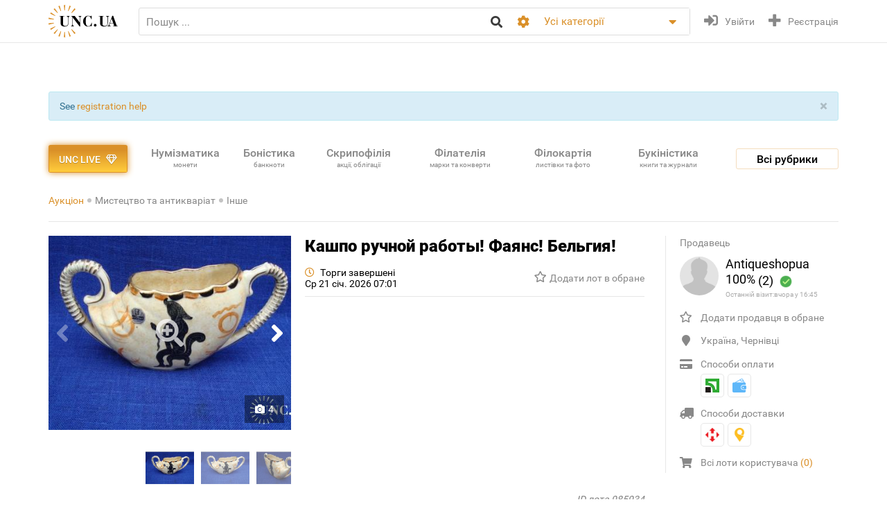

--- FILE ---
content_type: text/html; charset=utf-8
request_url: https://unc.ua/uk/auction/kashpo-ruchnoy-raboty-fayans-belgiya-985934
body_size: 22491
content:
<!DOCTYPE html>
<html xmlns="http://www.w3.org/1999/xhtml" lang="uk">
<head>
    <meta charset="utf-8"/>


    <link hreflang="ru" rel="alternate" href="https://unc.ua/auction/kashpo-ruchnoy-raboty-fayans-belgiya-985934" />
<link hreflang="en" rel="alternate" href="https://unc.ua/en/auction/kashpo-ruchnoy-raboty-fayans-belgiya-985934" />
<link rel="canonical" href="https://unc.ua/auction/kashpo-ruchnoy-raboty-fayans-belgiya-985934" />
<link rel="stylesheet" type="text/css" href="/assets/1a2c977b/css/app.min.css?v=20250315" />
<link rel="stylesheet" type="text/css" href="/assets/1a2c977b/css/style.css?v=20250315" />
<link rel="stylesheet" type="text/css" href="/assets/1a2c977b/css/live_search.css?v=20250315" />
<link rel="stylesheet" type="text/css" href="/assets/3b7d59a1/css/auth.css" />
<style type="text/css">
/*<![CDATA[*/
.header__search__inputbox::placeholder {
  color: #888888;
}
/*]]>*/
</style>
<script type="text/javascript" src="/assets/ffe7739f/JsTrans.min.js"></script>
<script type="text/javascript" src="/assets/c65c6dd0/dictionary-88b9d34de1.js"></script>
<script type="text/javascript">
/*<![CDATA[*/
Yii.translate.config.language="uk";

    csrfTokenName = 'token';
    csrfToken='UGRkQXFpNHZzZDVlczJfNWtQSnZvd0djaXJ5OWhaN2j1EMUCk6grgrEWE7dMMwhPk5pdCdIwlRks_Fc23K4GTw==';
    if (typeof console == 'undefined') var console = { log: function() {} };
    

/*]]>*/
</script>
<title>Кашпо ручной работы! Фаянс! Бельгия!
 купить на | Аукціон для колекціонерів UNC.UA UNC.UA</title>
    <meta name="description" content="Купить Кашпо ручной работы! Фаянс! Бельгия!
 на Аукціон для колекціонерів UNC.UA UNC.UA На головному українському аукціоні для колекціонерів мистецтва та антикваріату UNC.UA можна купити та продати інше мистецьке">
    <meta name="keywords" content="Мистецтво, картина, антикваріат, срібло, бронза, позолота, клеймо, проба, вага, розмір, вік, рік, патина">
    <meta name="viewport" content="width=device-width, initial-scale=1">

    <meta property="og:title" content="Кашпо ручной работы! Фаянс! Бельгия!
 купить на | Аукціон для колекціонерів UNC.UA UNC.UA"/>

    
    <meta property="og:image" content="https://unc.ua/i2/1930/thumbs/large_kashpo-ruchnoy-raboty-fayans-belgiya_2836338.jpeg" />
<meta name="yandex-verification" content="ed3feae482d9995a" />


    <link rel="icon" href="/favicon.png" type="image/png" />
    <link rel="shortcut icon" href="/favicon.png" type="image/png" />
    <link rel="apple-touch-icon" href="/apple-touch-icon.png">
   
    <script type="text/javascript">
var ajaxAddFavoriteUrl = '/uk/user/addFavorite';
var ajaxAddBlacklistUrl = '/uk/user/user/addBlacklist';
var ajaxTrackCategoryUrl = '/uk/auction/track_category';
var ajaxTrackOwnerUrl = '/uk/auction/track_owner';
var ajaxReportUrl = '/uk/auction/report';
var loginUrl = '/user/user/login';
</script>
<!-- Google Tag Manager -->
<script>(function(w,d,s,l,i){w[l]=w[l]||[];w[l].push({'gtm.start':
new Date().getTime(),event:'gtm.js'});var f=d.getElementsByTagName(s)[0],
j=d.createElement(s),dl=l!='dataLayer'?'&l='+l:'';j.async=true;j.src=
'https://www.googletagmanager.com/gtm.js?id='+i+dl;f.parentNode.insertBefore(j,f);
})(window,document,'script','dataLayer','GTM-KZTKHR2');</script>
<!-- End Google Tag Manager -->
<!-- Facebook Pixel Code -->
<script>
!function(f,b,e,v,n,t,s)
{if(f.fbq)return;n=f.fbq=function(){n.callMethod?
n.callMethod.apply(n,arguments):n.queue.push(arguments)};
if(!f._fbq)f._fbq=n;n.push=n;n.loaded=!0;n.version='2.0';
n.queue=[];t=b.createElement(e);t.async=!0;
t.src=v;s=b.getElementsByTagName(e)[0];
s.parentNode.insertBefore(t,s)}(window,document,'script',
'https://connect.facebook.net/en_US/fbevents.js');
 fbq('init', '433231193811743'); 
fbq('track', 'PageView');
</script>
<noscript>
 <img height="1" width="1" 
src="https://www.facebook.com/tr?id=433231193811743&ev=PageView
&noscript=1"/>
</noscript>
<!-- End Facebook Pixel Code -->
<script async src="https://pagead2.googlesyndication.com/pagead/js/adsbygoogle.js?client=ca-pub-8669459749273407"
     crossorigin="anonymous"></script></head>
<body class="page-lot">
<!-- Google Tag Manager (noscript) -->
<noscript><iframe src="https://www.googletagmanager.com/ns.html?id=GTM-KZTKHR2"
height="0" width="0" style="display:none;visibility:hidden"></iframe></noscript>
<!-- End Google Tag Manager (noscript) -->    

<div id="wrapper" class="wrapper" data-role="page">

    <header class="wrapper header">
    <div class="container">
        <div class="header__btns-menu">
            <div class="btn header__btn-menu-toggle"><i class="fas fa-bars"></i></div>
        </div>

        <div class="header__menu">
            <div class="btn header__btn-menu-toggle"><i class="fa fa-times"></i></div>

            <nav class="header__menu__list scrollbar">
                                            <a href="/uk/pages/about"  class="header__menu__item">Про нас</a>
                                            <a href="/uk/pages/lot-promo-options"  class="header__menu__item">Реклама лотів</a>
                                            <a href="/uk/pages/banerna-reklama-na-unc"  class="header__menu__item">Банерна реклама</a>
                                            <a href="/uk/pages/otsenka-lota"  class="header__menu__item">Подати лот на оцінку</a>
                                            <a href="/uk/slovar"  class="header__menu__item">Словник колекціонера</a>
                                            <a href="/uk/pages/slet-kollekcionerov-kiev"  class="header__menu__item">Зустрічі колекціонерів Києва</a>
                                                                <a href="/uk/pages/faq"  class="header__menu__item">Поширені запитання</a>
                                            <a href="/uk/pages/sovety-pokupatelyam"  class="header__menu__item">Поради з безпечних угод для покупців</a>
                                            <a href="/uk/pages/how-to-sell"  class="header__menu__item">Поради та правила для Продавців</a>
                                            <a href="/uk/pages/unc-live-pravila"  class="header__menu__item">Правила аукціонів UNC LIVE</a>
                                            <a href="/uk/pages/rules"  class="header__menu__item">Угода користувача</a>
                                        <a href="/uk/blog"  class="header__menu__item">Колонки колекціонерів</a>
                    <a href="/uk/pochitat"  class="header__menu__item">Почитати</a>
            </nav>
        </div>

        <a href="/uk/auction/unc-live" class="header__btn-premium btn btn-premium"><span>UNC live</span><i class="far fa-gem"></i></a>

        <a href="/uk/" class="header__logo"><img src="/assets/1a2c977b/img/logo.svg" alt="Аукціон для колекціонерів UNC.UA UNC.UA" /></a>

        <div class="header__search">
            <form action="/uk/auction" method="get" onsubmit="if($.trim($('[name=search]',$(this)).val()) == '') return false;">
        <div class="header__search__head">
        <input required type="search" class="header__search__inputbox" autocomplete="off" name="search" value="" placeholder="Пошук ..." />
        <button class="btn header__search__btn-submit" type="submit"><i class="fa fa-search"></i></button>
    </div>

    <div class="header__search__more">
        <div class="header__search__options">
            <div class="header__search__options__btn-open"><i class="fa fa-cog"></i></div>
            <div class="header__search__options__list">
                <div class="header__search__options__block">
                    <div class="form-group">
                        <input value="or" class="iradio" id="search_options_word-1" type="radio" name="andor_type" />                        <label for="search_options_word-1">Пошук будь-якого слова з фрази</label>
                    </div>

                    <div class="form-group">
                        <input value="and" class="iradio" id="search_options_word-2" checked="checked" type="radio" name="andor_type" />                        <label for="search_options_word-2">Пошук по фразі вцілому</label>
                    </div>
                    <div class="form-group">
                        <input type="checkbox" name="truncation" class="icheckbox" value="true" id="search_options_truncation" checked>
                        <label for="search_options_truncation">Частковий збіг слів в тексті</label>
                    </div>
                </div>

                <div class="header__search__options__block">
                    <div class="form-group">
                        <input type="checkbox" name="search_content[]" class="icheckbox" value="name" id="search_options_name" checked>
                        <label for="search_options_name">Пошук тільки за назвою лота</label>
                    </div>

                    <div class="form-group">
                        <input type="checkbox" name="search_content[]" class="icheckbox" value="text" id="search_options_desc" >
                        <label for="search_options_desc">Пошук по опису лота</label>
                    </div>
                </div>
            </div>
        </div>
        <div class="header__search__categories">
            <div class="header__search__categories__current" title="Все категории">Усі категорії</div>
            <div class="header__search__categories__list scrollbar">
                <label class="is-current">
                    <input type="radio" name="cat" value="" checked="checked">
                    <span>Усі категорії</span>
                </label>
                                <label>
                    <input type="radio" name="cat"  value="2008">
                    <span>Нумізматика (монети)</span>
                </label>
                                <label>
                    <input type="radio" name="cat"  value="2021">
                    <span>Боністика (банкноти і бони)</span>
                </label>
                                <label>
                    <input type="radio" name="cat"  value="2022">
                    <span>Скрипофілія (акції, облігації)</span>
                </label>
                                <label>
                    <input type="radio" name="cat"  value="2024">
                    <span>Букіністика (книги, журнали)</span>
                </label>
                                <label>
                    <input type="radio" name="cat"  value="2023">
                    <span>Філокартія (листівки та фото)</span>
                </label>
                                <label>
                    <input type="radio" name="cat"  value="2020">
                    <span>Філателія (марки, конверти)</span>
                </label>
                                <label>
                    <input type="radio" name="cat"  value="2471">
                    <span>Старі документи</span>
                </label>
                                <label>
                    <input type="radio" name="cat"  value="2100">
                    <span>Мистецтво та антикваріат</span>
                </label>
                                <label>
                    <input type="radio" name="cat"  value="2025">
                    <span>Фалеристика (ордени, медалі, значки)</span>
                </label>
                                <label>
                    <input type="radio" name="cat"  value="2485">
                    <span>Мілітарія</span>
                </label>
                                <label>
                    <input type="radio" name="cat"  value="3879">
                    <span>Античність та середньовіччя</span>
                </label>
                                <label>
                    <input type="radio" name="cat"  value="2225">
                    <span>Інші колекції</span>
                </label>
                                <hr>
                <label ><input  type="radio" name="cat" value="users"><span>Користувачі</span></label>
            </div>
        </div>
    </div>

    <div class="btn header__search__btn-close"><i class="fa fa-times"></i></div>
</form>        </div>

        <div class="btn header__search__btn-open"><i class="fa fa-search"></i></div>
        
                <div class="header__auth">
            <a href="#modal__login" class="header__auth__btn header__auth__btn-login js-modal_link-inline" title="Увійти" onclick="ga('send', 'event', 'users', 'click', 'login')"><i class="fa fa-sign-in-alt"></i><span>Увійти</span></a>
            <a href="#modal__registration" class="header__auth__btn header__auth__btn-registration js-modal_link-inline" title="Реєстрація"><i class="fas fa-plus"></i><span>Реєстрація</span></a>
        </div>
                
    </div>
</header>

    <div class="container catalog__flash">
    <div id="yw0"><div class="alert in alert-block fade alert-info"><a href="#" class="close" data-dismiss="alert">&times;</a>See <a href="/pages/registration-help">registration help</a></div></div></div>
    <section class="body">
    <div class="wrapper">
        <div class="container">
            
                <div class="lot__top">
                    <div class="menu_catalog">
    <div class="container">
        <div class="menu_catalog__container">
            <div class="menu_catalog__main">
                <a href="/uk/auction/unc-live" class="btn btn-premium menu_catalog__btn-premium">
                    <span>UNC live</span>
                    <i class="far fa-gem"></i>
                </a>

                <nav class="menu_catalog__main__list">
                                                    <a href="/uk/auctions/numizmatika-monety-2008" class="menu_catalog__main__item">
                                <div>Нумізматика </div>
                                                                    <span class="menu_catalog__main__item__subtitle"> монети</span>
                                                            </a>
                                                    <a href="/uk/auctions/bonistika-banknoti-i-bony-2021" class="menu_catalog__main__item">
                                <div>Боністика </div>
                                                                    <span class="menu_catalog__main__item__subtitle"> банкноти</span>
                                                            </a>
                                                    <a href="/uk/auctions/scripofiliya-akcii-obligacii-2022" class="menu_catalog__main__item">
                                <div>Скрипофілія </div>
                                                                    <span class="menu_catalog__main__item__subtitle"> акції, облігації</span>
                                                            </a>
                                                    <a href="/uk/auctions/filateliya-marki-konverty-2020" class="menu_catalog__main__item">
                                <div>Філателія </div>
                                                                    <span class="menu_catalog__main__item__subtitle"> марки та конверти</span>
                                                            </a>
                                                    <a href="/uk/auctions/filokartiya-otkrytki-2023" class="menu_catalog__main__item">
                                <div>Філокартія </div>
                                                                    <span class="menu_catalog__main__item__subtitle"> листівки та фото</span>
                                                            </a>
                                                    <a href="/uk/auctions/bukinistika-knigi-zhurnaly-2024" class="menu_catalog__main__item">
                                <div>Букіністика </div>
                                                                    <span class="menu_catalog__main__item__subtitle"> книги та журнали</span>
                                                            </a>
                                                    <a href="/uk/auctions/iskusstvo-i-antikvariat-2100" class="menu_catalog__main__item">
                                <div>Мистецтво </div>
                                                                    <span class="menu_catalog__main__item__subtitle"> та антикваріат</span>
                                                            </a>
                                                    <a href="javascript:void(0);" class="menu_catalog__main__item">
                                <div>Всі<br><span class="small_t">рубрики</span></div>
                                                            </a>
                                        </nav>

                <div class="js-menu_catalog__btn menu_catalog__btn-open toggle-block">
                    <span>Всі рубрики</span></div>
                <div class="js-menu_catalog__btn menu_catalog__btn-close btn-close-red toggle-block">
                    <span>Закрити</span><i class="fa fa-times"></i></div>
            </div>


            <div class="menu_catalog__list">

                
                        <div class="menu_catalog__block">
                            <a href="/uk/auctions/numizmatika-monety-2008" class="menu_catalog__block__head">
                                
                                <div>Нумізматика &nbsp;<b>(56560)</b></div>
                                <span class="menu_catalog__block__head__subtitle">монети</span>
                            </a>
                            <div class="menu_catalog__block__list">
                                                                    <a href="/uk/auctions/numizmatika-antichnye-i-srednevekovuye-monety-2040" class="menu_catalog__block__item">
                                        <span>Античні і середньовічні монети</span>
                                        <b> (233)</b>
                                    </a>
                                                                    <a href="/uk/auctions/numizmatika-monety-ukrainy-2170" class="menu_catalog__block__item">
                                        <span>Монети України</span>
                                        <b> (4453)</b>
                                    </a>
                                                                    <a href="/uk/auctions/numizmatika-monety-rossiya-i-sssr-2789" class="menu_catalog__block__item">
                                        <span>Росія та СРСР</span>
                                        <b> (8932)</b>
                                    </a>
                                                                    <a href="/uk/auctions/numizmatika-monety-avstraliya-i-okeaniya-2188" class="menu_catalog__block__item">
                                        <span>Австралія та Океанія</span>
                                        <b> (1194)</b>
                                    </a>
                                                                    <a href="/uk/auctions/numizmatika-monety-aziya-2186" class="menu_catalog__block__item">
                                        <span>Азія</span>
                                        <b> (5395)</b>
                                    </a>
                                                                <div class="menu_catalog__block__list__more">
                                                                            <a href="/uk/auctions/numizmatika-monety-afrika-2187" class="menu_catalog__block__item">
                                            <span>Африка</span>
                                            <b> (3690)</b>
                                        </a>
                                                                            <a href="/uk/auctions/numizmatika-monety-evropa-2177" class="menu_catalog__block__item">
                                            <span>Європа</span>
                                            <b> (22726)</b>
                                        </a>
                                                                            <a href="/uk/auctions/numizmatika-monety-severnaya-amerika-2180" class="menu_catalog__block__item">
                                            <span>Північна Америка</span>
                                            <b> (4284)</b>
                                        </a>
                                                                            <a href="/uk/auctions/numizmatika-monety-yuzhnaya-amerika-2181" class="menu_catalog__block__item">
                                            <span>Південна Америка</span>
                                            <b> (1782)</b>
                                        </a>
                                                                            <a href="/uk/auctions/numizmatika-bankovskie-slitki-3887" class="menu_catalog__block__item">
                                            <span>Банківські злитки</span>
                                            <b> (1)</b>
                                        </a>
                                                                            <a href="/uk/auctions/zhetony-3785" class="menu_catalog__block__item">
                                            <span>Жетони</span>
                                            <b> (846)</b>
                                        </a>
                                                                            <a href="/uk/auctions/numizmatika-monety-kollekcii-nabory-i-loty-2195" class="menu_catalog__block__item">
                                            <span>Колекції, набори і лоти</span>
                                            <b> (61)</b>
                                        </a>
                                                                            <a href="/uk/auctions/kopii-3786" class="menu_catalog__block__item">
                                            <span>Копії</span>
                                            <b> (1041)</b>
                                        </a>
                                                                            <a href="/uk/auctions/nastolnye-medali-3784" class="menu_catalog__block__item">
                                            <span>Настільні медалі</span>
                                            <b> (617)</b>
                                        </a>
                                                                            <a href="/uk/auctions/numizmatika-monety-spravochnaya-literatura-i-akcessuary-2196" class="menu_catalog__block__item">
                                            <span>Довідкова література та аксесуари</span>
                                            <b> (1117)</b>
                                        </a>
                                                                            <a href="/uk/auctions/numizmatika-monety-drugoe-2197" class="menu_catalog__block__item">
                                            <span>Інше</span>
                                            <b> (188)</b>
                                        </a>
                                                                    </div>
                                <div class="menu_catalog__block__item__more">
                                    <span>Ще</span>
                                    <i class="fa fa-caret-down"></i>
                                </div>
                            </div>
                        </div>
                    
                        <div class="menu_catalog__block">
                            <a href="/uk/auctions/bonistika-banknoti-i-bony-2021" class="menu_catalog__block__head">
                                
                                <div>Боністика &nbsp;<b>(22275)</b></div>
                                <span class="menu_catalog__block__head__subtitle">банкноти і бони</span>
                            </a>
                            <div class="menu_catalog__block__list">
                                                                    <a href="/uk/auctions/denezhnye-znaki-3147" class="menu_catalog__block__item">
                                        <span>Грошові знаки </span>
                                        <b> (18381)</b>
                                    </a>
                                                                    <a href="/uk/auctions/bonistika-ukraina-2220" class="menu_catalog__block__item">
                                        <span>Бони</span>
                                        <b> (2839)</b>
                                    </a>
                                                                    <a href="/uk/auctions/bonistika-obrazcy-2575" class="menu_catalog__block__item">
                                        <span>Зразки</span>
                                        <b> (21)</b>
                                    </a>
                                                                    <a href="/uk/auctions/bonistika-suvenirnye-banknoty-2510" class="menu_catalog__block__item">
                                        <span>Сувенірні банкноти</span>
                                        <b> (348)</b>
                                    </a>
                                                                    <a href="/uk/auctions/bonistika-kollekcii-nabory-i-loty-2216" class="menu_catalog__block__item">
                                        <span>Колекції, набори і лоти</span>
                                        <b> (7)</b>
                                    </a>
                                                                <div class="menu_catalog__block__list__more">
                                                                            <a href="/uk/auctions/kopii-i-3181" class="menu_catalog__block__item">
                                            <span>Копіі та новоділи</span>
                                            <b> (246)</b>
                                        </a>
                                                                            <a href="/uk/auctions/bonistika-spravochnaya-literatura-i-akcessuary-2217" class="menu_catalog__block__item">
                                            <span>Довідкова література та аксесуари</span>
                                            <b> (319)</b>
                                        </a>
                                                                            <a href="/uk/auctions/bonistika-drugoe-2218" class="menu_catalog__block__item">
                                            <span>Інше</span>
                                            <b> (114)</b>
                                        </a>
                                                                    </div>
                                <div class="menu_catalog__block__item__more">
                                    <span>Ще</span>
                                    <i class="fa fa-caret-down"></i>
                                </div>
                            </div>
                        </div>
                    
                        <div class="menu_catalog__block">
                            <a href="/uk/auctions/scripofiliya-akcii-obligacii-2022" class="menu_catalog__block__head">
                                
                                <div>Скрипофілія &nbsp;<b>(2908)</b></div>
                                <span class="menu_catalog__block__head__subtitle">акції, облігації</span>
                            </a>
                            <div class="menu_catalog__block__list">
                                                                    <a href="/uk/auctions/scripofiliya-akcii-i-obligacii-carskoi-rossii-2026" class="menu_catalog__block__item">
                                        <span>Акції облігації Царської Росії</span>
                                        <b> (103)</b>
                                    </a>
                                                                    <a href="/uk/auctions/scripofiliya-obligacii-sssr-2027" class="menu_catalog__block__item">
                                        <span>Облігації СРСР</span>
                                        <b> (287)</b>
                                    </a>
                                                                    <a href="/uk/auctions/scripofiliya-akcii-i-obligacii-ukrainy-2029" class="menu_catalog__block__item">
                                        <span>Акції та облігації України</span>
                                        <b> (157)</b>
                                    </a>
                                                                    <a href="/uk/auctions/scripofiliya-inostrannie-akcii-i-obligacii-2030" class="menu_catalog__block__item">
                                        <span>Іноземні акції і облігації</span>
                                        <b> (149)</b>
                                    </a>
                                                                    <a href="/uk/auctions/scripofiliya-strahovanie-polisy-svidetelstva-kvitancii-2038" class="menu_catalog__block__item">
                                        <span>Страхування (поліси, свідоцтва, квитанції)</span>
                                        <b> (189)</b>
                                    </a>
                                                                <div class="menu_catalog__block__list__more">
                                                                            <a href="/uk/auctions/scripofiliya-bankovskie-i-finansovye-dokumenty-2472" class="menu_catalog__block__item">
                                            <span>Банківські та фінансові документи</span>
                                            <b> (174)</b>
                                        </a>
                                                                            <a href="/uk/auctions/scripofiliya-scheta-kvitancii-pisma-i-drugie-finansovye-dokumenty-2505" class="menu_catalog__block__item">
                                            <span>Рахунки, квитанції, листи</span>
                                            <b> (361)</b>
                                        </a>
                                                                            <a href="/uk/auctions/vekselya-cheki-dolgovie-raspiski-2032" class="menu_catalog__block__item">
                                            <span>Векселі, чеки, розписки</span>
                                            <b> (152)</b>
                                        </a>
                                                                            <a href="/uk/auctions/scripofiliya-lotereinie-bileti-2258" class="menu_catalog__block__item">
                                            <span>Лотерейні квитки</span>
                                            <b> (1231)</b>
                                        </a>
                                                                            <a href="/uk/auctions/scripofiliya-obrazcy-2573" class="menu_catalog__block__item">
                                            <span>Зразки</span>
                                            <b> (0)</b>
                                        </a>
                                                                            <a href="/uk/auctions/scripofiliya-kollekcii-2033" class="menu_catalog__block__item">
                                            <span>Колекції</span>
                                            <b> (0)</b>
                                        </a>
                                                                            <a href="/uk/auctions/skripofiliya-kupony-akciy-i-obligaciy-3481" class="menu_catalog__block__item">
                                            <span>Купони акцій та облігацій</span>
                                            <b> (77)</b>
                                        </a>
                                                                            <a href="/uk/auctions/literatura-po-skripofilii-aksessuary-2034" class="menu_catalog__block__item">
                                            <span>Література по скріпофіліі, аксесуари</span>
                                            <b> (1)</b>
                                        </a>
                                                                            <a href="/uk/auctions/scripofiliya-drugoe-2035" class="menu_catalog__block__item">
                                            <span>Інше</span>
                                            <b> (27)</b>
                                        </a>
                                                                    </div>
                                <div class="menu_catalog__block__item__more">
                                    <span>Ще</span>
                                    <i class="fa fa-caret-down"></i>
                                </div>
                            </div>
                        </div>
                    
                        <div class="menu_catalog__block">
                            <a href="/uk/auctions/bukinistika-knigi-zhurnaly-2024" class="menu_catalog__block__head">
                                
                                <div>Букіністика &nbsp;<b>(70030)</b></div>
                                <span class="menu_catalog__block__head__subtitle">книги, журнали</span>
                            </a>
                            <div class="menu_catalog__block__list">
                                                                    <a href="/uk/auctions/bukinistika-antikvarnuye-izdaniya-do-1920-2294" class="menu_catalog__block__item">
                                        <span>Антикварні видання до 1920</span>
                                        <b> (3868)</b>
                                    </a>
                                                                    <a href="/uk/auctions/bukinistika-izdaniya-s-1961-hudozhestvennaya-literatura-2396" class="menu_catalog__block__item">
                                        <span>Художня література</span>
                                        <b> (13125)</b>
                                    </a>
                                                                    <a href="/uk/auctions/bukinistika-izdaniya-s-1961-detskaya-literatura-2397" class="menu_catalog__block__item">
                                        <span>Дитяча література</span>
                                        <b> (6076)</b>
                                    </a>
                                                                    <a href="/uk/auctions/bukinistika-biografii-vospominaniya-i-memuary-2378" class="menu_catalog__block__item">
                                        <span>Біографії, спогади та мемуари</span>
                                        <b> (1079)</b>
                                    </a>
                                                                    <a href="/uk/auctions/bukinistika-kultura-i-iskusstvo-2398" class="menu_catalog__block__item">
                                        <span>Культура та мистецтво</span>
                                        <b> (4591)</b>
                                    </a>
                                                                <div class="menu_catalog__block__list__more">
                                                                            <a href="/uk/auctions/folklor-3798" class="menu_catalog__block__item">
                                            <span>Фольклор</span>
                                            <b> (129)</b>
                                        </a>
                                                                            <a href="/uk/auctions/bukinistika-izdaniya-s-1961-muzyka-2399" class="menu_catalog__block__item">
                                            <span>Музика, ноти</span>
                                            <b> (758)</b>
                                        </a>
                                                                            <a href="/uk/auctions/etika-estetika-3261" class="menu_catalog__block__item">
                                            <span>Етика та естетика</span>
                                            <b> (31)</b>
                                        </a>
                                                                            <a href="/uk/auctions/bukinistika-izdaniya-s-1961-istoriya-2394" class="menu_catalog__block__item">
                                            <span>Історія</span>
                                            <b> (3923)</b>
                                        </a>
                                                                            <a href="/uk/auctions/bukinistika-nauka-i-tehnika-2390" class="menu_catalog__block__item">
                                            <span>Науково-технічна література</span>
                                            <b> (1085)</b>
                                        </a>
                                                                            <a href="/uk/auctions/bukinistika-obshchestvennye-i-gumanitarnye-nauki-3087" class="menu_catalog__block__item">
                                            <span>Суспільні та гуманітарні науки</span>
                                            <b> (477)</b>
                                        </a>
                                                                            <a href="/uk/auctions/bukinistika-slovari-2392" class="menu_catalog__block__item">
                                            <span>Словники</span>
                                            <b> (288)</b>
                                        </a>
                                                                            <a href="/uk/auctions/enciklopedii-3799" class="menu_catalog__block__item">
                                            <span>Енциклопедії</span>
                                            <b> (264)</b>
                                        </a>
                                                                            <a href="/uk/auctions/bukinistika-knigi-zhurnaly-spravochniki-3572" class="menu_catalog__block__item">
                                            <span>Довідники</span>
                                            <b> (970)</b>
                                        </a>
                                                                            <a href="/uk/auctions/starinnye-dokumenty-instrukcii-i-pravila-2232" class="menu_catalog__block__item">
                                            <span>Інструкції та правила</span>
                                            <b> (420)</b>
                                        </a>
                                                                            <a href="/uk/auctions/uchebnye-posobiya-i-3269" class="menu_catalog__block__item">
                                            <span>Освітня література</span>
                                            <b> (1775)</b>
                                        </a>
                                                                            <a href="/uk/auctions/bukinistika-puteshestviya-i-putevoditeli-2393" class="menu_catalog__block__item">
                                            <span>Подорожі і путівники</span>
                                            <b> (1091)</b>
                                        </a>
                                                                            <a href="/uk/auctions/bukinistika-religiya-2400" class="menu_catalog__block__item">
                                            <span>Релігія</span>
                                            <b> (241)</b>
                                        </a>
                                                                            <a href="/uk/auctions/bukinistika-filosofiya-2538" class="menu_catalog__block__item">
                                            <span>Філософія</span>
                                            <b> (208)</b>
                                        </a>
                                                                            <a href="/uk/auctions/psihologiya-3789" class="menu_catalog__block__item">
                                            <span>Психологія, самопізнання</span>
                                            <b> (243)</b>
                                        </a>
                                                                            <a href="/uk/auctions/publicystika-3807" class="menu_catalog__block__item">
                                            <span>Публіцистика</span>
                                            <b> (132)</b>
                                        </a>
                                                                            <a href="/uk/auctions/bukinistika-izdaniya-s-1961-ezoterika-2565" class="menu_catalog__block__item">
                                            <span>Езотерика</span>
                                            <b> (255)</b>
                                        </a>
                                                                            <a href="/uk/auctions/bukinistika-izdaniya-s-1961-medicyna-2391" class="menu_catalog__block__item">
                                            <span>Медицина</span>
                                            <b> (1226)</b>
                                        </a>
                                                                            <a href="/uk/auctions/sportivnaya-litertura-3787" class="menu_catalog__block__item">
                                            <span>Спортивна література</span>
                                            <b> (528)</b>
                                        </a>
                                                                            <a href="/uk/auctions/mir-dikoy-3803" class="menu_catalog__block__item">
                                            <span>Світ дикої природи</span>
                                            <b> (268)</b>
                                        </a>
                                                                            <a href="/uk/auctions/bukinistika-dosug-i-hobbi-2395" class="menu_catalog__block__item">
                                            <span>Дозвілля і хобі</span>
                                            <b> (392)</b>
                                        </a>
                                                                            <a href="/uk/auctions/kulinariya-3268" class="menu_catalog__block__item">
                                            <span>Кулінарія</span>
                                            <b> (485)</b>
                                        </a>
                                                                            <a href="/uk/auctions/rukodelie-3571" class="menu_catalog__block__item">
                                            <span>Рукоділля</span>
                                            <b> (308)</b>
                                        </a>
                                                                            <a href="/uk/auctions/bukinistika-dom-i-interier-3257" class="menu_catalog__block__item">
                                            <span>Будинок та інтер'єр</span>
                                            <b> (129)</b>
                                        </a>
                                                                            <a href="/uk/auctions/selskoe-3788" class="menu_catalog__block__item">
                                            <span>Сільське господарство</span>
                                            <b> (337)</b>
                                        </a>
                                                                            <a href="/uk/auctions/gazety-i-zhurnaly-2295" class="menu_catalog__block__item">
                                            <span>Газети та журнали</span>
                                            <b> (4888)</b>
                                        </a>
                                                                            <a href="/uk/auctions/bukinistika-gravury-i-litografii-2512" class="menu_catalog__block__item">
                                            <span>Гравюри та літографії</span>
                                            <b> (6365)</b>
                                        </a>
                                                                            <a href="/uk/auctions/bukinistika-karty-plany-2382" class="menu_catalog__block__item">
                                            <span>Карти і плани</span>
                                            <b> (1532)</b>
                                        </a>
                                                                            <a href="/uk/auctions/bukinistika-afishi-i-plakaty-2513" class="menu_catalog__block__item">
                                            <span>Афіші та плакати</span>
                                            <b> (9306)</b>
                                        </a>
                                                                            <a href="/uk/auctions/bukinistika-ekslibrisy-2381" class="menu_catalog__block__item">
                                            <span>Екслібриси</span>
                                            <b> (220)</b>
                                        </a>
                                                                            <a href="/uk/auctions/miniatyurnye-3896" class="menu_catalog__block__item">
                                            <span>Мініатюрні книжки</span>
                                            <b> (70)</b>
                                        </a>
                                                                            <a href="/uk/auctions/rukopisi-i-avtografi-3797" class="menu_catalog__block__item">
                                            <span>Рукописи та автографи</span>
                                            <b> (185)</b>
                                        </a>
                                                                            <a href="/uk/auctions/bukinistika-biblioteki-i-sobraniya-2315" class="menu_catalog__block__item">
                                            <span>Бібліотеки та зібрання</span>
                                            <b> (5)</b>
                                        </a>
                                                                            <a href="/uk/auctions/bukinistika-izdaniya-s-1961-knigi-na-inostrannom-2401" class="menu_catalog__block__item">
                                            <span>Видання іноземними мовами</span>
                                            <b> (680)</b>
                                        </a>
                                                                            <a href="/uk/auctions/bukinistika-drugoe-3088" class="menu_catalog__block__item">
                                            <span>Інше</span>
                                            <b> (2077)</b>
                                        </a>
                                                                    </div>
                                <div class="menu_catalog__block__item__more">
                                    <span>Ще</span>
                                    <i class="fa fa-caret-down"></i>
                                </div>
                            </div>
                        </div>
                    
                        <div class="menu_catalog__block">
                            <a href="/uk/auctions/filokartiya-otkrytki-2023" class="menu_catalog__block__head">
                                
                                <div>Філокартія &nbsp;<b>(169083)</b></div>
                                <span class="menu_catalog__block__head__subtitle">листівки та фото</span>
                            </a>
                            <div class="menu_catalog__block__list">
                                                                    <a href="/uk/auctions/goroda-3671" class="menu_catalog__block__item">
                                        <span>Міста</span>
                                        <b> (46343)</b>
                                    </a>
                                                                    <a href="/uk/auctions/filokartiya-otkrytki-temy-2577" class="menu_catalog__block__item">
                                        <span>Листівки за темами</span>
                                        <b> (60745)</b>
                                    </a>
                                                                    <a href="/uk/auctions/filokartiya-otkrytki-foto-2349" class="menu_catalog__block__item">
                                        <span>Фотографії</span>
                                        <b> (52530)</b>
                                    </a>
                                                                    <a href="/uk/auctions/filokartiya-otkrytki-sbornye-loty-i-kollekcii-2561" class="menu_catalog__block__item">
                                        <span>Збірні лоти і колекції</span>
                                        <b> (78)</b>
                                    </a>
                                                                    <a href="/uk/auctions/filokartiya-otkrytki-albomy-i-nabory-2861" class="menu_catalog__block__item">
                                        <span>Альбоми та набори</span>
                                        <b> (483)</b>
                                    </a>
                                                                <div class="menu_catalog__block__list__more">
                                                                            <a href="/uk/auctions/filokartiya-otkrytki-foto-kopii-i-novodely-2386" class="menu_catalog__block__item">
                                            <span>Копії та новоділи</span>
                                            <b> (49)</b>
                                        </a>
                                                                            <a href="/uk/auctions/filokartiya-otkrytki-literatura-i-akcessuary-2062" class="menu_catalog__block__item">
                                            <span>Література і аксесуари</span>
                                            <b> (214)</b>
                                        </a>
                                                                            <a href="/uk/auctions/drugie-2874" class="menu_catalog__block__item">
                                            <span>Інші</span>
                                            <b> (8641)</b>
                                        </a>
                                                                    </div>
                                <div class="menu_catalog__block__item__more">
                                    <span>Ще</span>
                                    <i class="fa fa-caret-down"></i>
                                </div>
                            </div>
                        </div>
                    
                        <div class="menu_catalog__block">
                            <a href="/uk/auctions/filateliya-marki-konverty-2020" class="menu_catalog__block__head">
                                
                                <div>Філателія &nbsp;<b>(113680)</b></div>
                                <span class="menu_catalog__block__head__subtitle">марки, конверти</span>
                            </a>
                            <div class="menu_catalog__block__list">
                                                                    <a href="/uk/auctions/filateliya-marki-konverty-ukraina-2404" class="menu_catalog__block__item">
                                        <span>Україна</span>
                                        <b> (7302)</b>
                                    </a>
                                                                    <a href="/uk/auctions/filateliya-marki-konverty-rossiya-i-sssr-2410" class="menu_catalog__block__item">
                                        <span>Росія і СРСР</span>
                                        <b> (42395)</b>
                                    </a>
                                                                    <a href="/uk/auctions/filateliya-marki-konverty-avstraliya-i-okeaniya-2875" class="menu_catalog__block__item">
                                        <span>Австралія та Океанія</span>
                                        <b> (961)</b>
                                    </a>
                                                                    <a href="/uk/auctions/filateliya-marki-konverty-aziya-2876" class="menu_catalog__block__item">
                                        <span>Азія</span>
                                        <b> (5756)</b>
                                    </a>
                                                                    <a href="/uk/auctions/filateliya-marki-konverty-amerika-2879" class="menu_catalog__block__item">
                                        <span>Америка</span>
                                        <b> (5292)</b>
                                    </a>
                                                                <div class="menu_catalog__block__list__more">
                                                                            <a href="/uk/auctions/filateliya-marki-konverty-afrika-2877" class="menu_catalog__block__item">
                                            <span>Африка</span>
                                            <b> (5112)</b>
                                        </a>
                                                                            <a href="/uk/auctions/filateliya-marki-konverty-evropa-2878" class="menu_catalog__block__item">
                                            <span>Європа</span>
                                            <b> (28002)</b>
                                        </a>
                                                                            <a href="/uk/auctions/marki-3712" class="menu_catalog__block__item">
                                            <span>Марки ООН</span>
                                            <b> (161)</b>
                                        </a>
                                                                            <a href="/uk/auctions/celye-i-celnye-filatelisticheskie-3916" class="menu_catalog__block__item">
                                            <span>Цілі та цільні філателістичні матеріали</span>
                                            <b> (9)</b>
                                        </a>
                                                                            <a href="/uk/auctions/kollekcii-i-loty-3140" class="menu_catalog__block__item">
                                            <span>Колекції та лоти</span>
                                            <b> (13181)</b>
                                        </a>
                                                                            <a href="/uk/auctions/kopii-marok-3804" class="menu_catalog__block__item">
                                            <span>Копії марок</span>
                                            <b> (49)</b>
                                        </a>
                                                                            <a href="/uk/auctions/filateliya-marki-konverty-spravochnaya-literatura-i-akcessuary-2424" class="menu_catalog__block__item">
                                            <span>Довідкова література та аксесуари</span>
                                            <b> (1310)</b>
                                        </a>
                                                                            <a href="/uk/auctions/filateliya-marki-konverty-drugoe-2823" class="menu_catalog__block__item">
                                            <span>Інше</span>
                                            <b> (4150)</b>
                                        </a>
                                                                    </div>
                                <div class="menu_catalog__block__item__more">
                                    <span>Ще</span>
                                    <i class="fa fa-caret-down"></i>
                                </div>
                            </div>
                        </div>
                    
                        <div class="menu_catalog__block">
                            <a href="/uk/auctions/starinnye-dokumenty-2471" class="menu_catalog__block__head">
                                
                                <div>Старі документи&nbsp;<b>(11244)</b></div>
                                <span class="menu_catalog__block__head__subtitle"></span>
                            </a>
                            <div class="menu_catalog__block__list">
                                                                    <a href="/uk/auctions/starinnye-dokumenty-apteka-recepty-2846" class="menu_catalog__block__item">
                                        <span>Аптека, рецепти</span>
                                        <b> (65)</b>
                                    </a>
                                                                    <a href="/uk/auctions/starinnye-dokumenty-attestaty-svidetelstva-diplomy-tabelya-2473" class="menu_catalog__block__item">
                                        <span>Атестати, свідоцтва, дипломи, табелі</span>
                                        <b> (1057)</b>
                                    </a>
                                                                    <a href="/uk/auctions/starinnye-dokumenty-arhivy-i-3188" class="menu_catalog__block__item">
                                        <span>Архіви та колекції </span>
                                        <b> (23)</b>
                                    </a>
                                                                    <a href="/uk/auctions/starinnye-dokumenty-blanki-2868" class="menu_catalog__block__item">
                                        <span>Бланки</span>
                                        <b> (627)</b>
                                    </a>
                                                                    <a href="/uk/auctions/starinnye-dokumenty-gramota-diplom-nagrazhdeniye-2574" class="menu_catalog__block__item">
                                        <span>Грамоти, дипломи, відзнаки</span>
                                        <b> (1260)</b>
                                    </a>
                                                                <div class="menu_catalog__block__list__more">
                                                                            <a href="/uk/auctions/starinnye-dokumenty-zhurnaly-spiski-dnevniki-3656" class="menu_catalog__block__item">
                                            <span>Журнали, списки, щоденники</span>
                                            <b> (46)</b>
                                        </a>
                                                                            <a href="/uk/auctions/starinnye-dokumenty-izveshcheniya-povestki-uvedomleniya-3646" class="menu_catalog__block__item">
                                            <span>Сповіщення, повістки, повідомлення</span>
                                            <b> (62)</b>
                                        </a>
                                                                            <a href="/uk/auctions/starinnye-dokumenty-istoricheskie-dokumenty-2867" class="menu_catalog__block__item">
                                            <span>Історичні документи</span>
                                            <b> (367)</b>
                                        </a>
                                                                            <a href="/uk/auctions/starinnye-dokumenty-lichnye-dela-i-harakteristiki-3664" class="menu_catalog__block__item">
                                            <span>Особові справи, характеристики</span>
                                            <b> (56)</b>
                                        </a>
                                                                            <a href="/uk/auctions/starinnye-dokumenty-notariat-i-sudoproizvodstvo-2839" class="menu_catalog__block__item">
                                            <span>Нотаріат і судочинство</span>
                                            <b> (127)</b>
                                        </a>
                                                                            <a href="/uk/auctions/starinnye-dokumenty-papki-dlya-dokumentov-2847" class="menu_catalog__block__item">
                                            <span>Папки для документів</span>
                                            <b> (137)</b>
                                        </a>
                                                                            <a href="/uk/auctions/starinnye-dokumenty-patenty-avtorskie-svidetelstva-3657" class="menu_catalog__block__item">
                                            <span>Патенти, авторскі свідоцтва</span>
                                            <b> (43)</b>
                                        </a>
                                                                            <a href="/uk/auctions/starinnye-dokumenty-pisma-i-telegrammy-2838" class="menu_catalog__block__item">
                                            <span>Листи і телеграми</span>
                                            <b> (735)</b>
                                        </a>
                                                                            <a href="/uk/auctions/starinnye-dokumenty-prikazy-i-rasporyazheniya-2475" class="menu_catalog__block__item">
                                            <span>Накази і розпорядження</span>
                                            <b> (92)</b>
                                        </a>
                                                                            <a href="/uk/auctions/starinnye-dokumenty-putevki-i-sanatornye-knizhki-3655" class="menu_catalog__block__item">
                                            <span>Путівки і санаторні книжки</span>
                                            <b> (37)</b>
                                        </a>
                                                                            <a href="/uk/auctions/starynnye-dokumenty-spravki-i-vypiski-2848" class="menu_catalog__block__item">
                                            <span>Довідки та виписки</span>
                                            <b> (417)</b>
                                        </a>
                                                                            <a href="/uk/auctions/starinnye-dokumenty-udostovereniya-2474" class="menu_catalog__block__item">
                                            <span>Посвідчення</span>
                                            <b> (2236)</b>
                                        </a>
                                                                            <a href="/uk/auctions/starinnye-dokumenty-ustavy-i-dogovory-2036" class="menu_catalog__block__item">
                                            <span>Статути і договори</span>
                                            <b> (63)</b>
                                        </a>
                                                                            <a href="/uk/auctions/starinnye-dokumenty-drugoe-2476" class="menu_catalog__block__item">
                                            <span>Інше</span>
                                            <b> (3794)</b>
                                        </a>
                                                                    </div>
                                <div class="menu_catalog__block__item__more">
                                    <span>Ще</span>
                                    <i class="fa fa-caret-down"></i>
                                </div>
                            </div>
                        </div>
                    
                        <div class="menu_catalog__block">
                            <a href="/uk/auctions/iskusstvo-i-antikvariat-2100" class="menu_catalog__block__head">
                                
                                <div>Мистецтво та антикваріат&nbsp;<b>(11033)</b></div>
                                <span class="menu_catalog__block__head__subtitle"></span>
                            </a>
                            <div class="menu_catalog__block__list">
                                                                    <a href="/uk/auctions/kartiny-3229" class="menu_catalog__block__item">
                                        <span>Картини </span>
                                        <b> (4899)</b>
                                    </a>
                                                                    <a href="/uk/auctions/iskusstvo-i-antikvariat-skulptura-farfor-bronza-2115" class="menu_catalog__block__item">
                                        <span>Скульптура (фарфор, бронза)</span>
                                        <b> (2116)</b>
                                    </a>
                                                                    <a href="/uk/auctions/vazy-kubki-3122" class="menu_catalog__block__item">
                                        <span>Вази, кубки</span>
                                        <b> (597)</b>
                                    </a>
                                                                    <a href="/uk/auctions/vera-i-religii-3146" class="menu_catalog__block__item">
                                        <span>Віра і релігії </span>
                                        <b> (304)</b>
                                    </a>
                                                                    <a href="/uk/auctions/iskusstvo-i-antikvariat-kovannye-izdeliya-2483" class="menu_catalog__block__item">
                                        <span>Ковані вироби</span>
                                        <b> (13)</b>
                                    </a>
                                                                <div class="menu_catalog__block__list__more">
                                                                            <a href="/uk/auctions/iskusstvo-i-antikvariat-kovry-gobeleny-2150" class="menu_catalog__block__item">
                                            <span>Килими, гобелени</span>
                                            <b> (32)</b>
                                        </a>
                                                                            <a href="/uk/auctions/iskusstvo-i-antikvariat-korobochki-shkatulki-2113" class="menu_catalog__block__item">
                                            <span>Коробочки, шкатулки</span>
                                            <b> (236)</b>
                                        </a>
                                                                            <a href="/uk/auctions/iskusstvo-i-antikvariat-mebel-2126" class="menu_catalog__block__item">
                                            <span>Меблі</span>
                                            <b> (266)</b>
                                        </a>
                                                                            <a href="/uk/auctions/iskusstvo-i-antikvariat-muzykalnye-instrumenty-2277" class="menu_catalog__block__item">
                                            <span>Музичні інструменти</span>
                                            <b> (161)</b>
                                        </a>
                                                                            <a href="/uk/auctions/iskusstvo-i-antikvariat-pismennye-prinadlezhnosti-2114" class="menu_catalog__block__item">
                                            <span>Письмове приладдя</span>
                                            <b> (245)</b>
                                        </a>
                                                                            <a href="/uk/auctions/iskusstvo-i-antikvariat-podsvechniki-svetilniki-2118" class="menu_catalog__block__item">
                                            <span>Свічники, світильники</span>
                                            <b> (471)</b>
                                        </a>
                                                                            <a href="/uk/auctions/iskusstvo-i-antikvariat-predmety-interyera-2127" class="menu_catalog__block__item">
                                            <span>Предмети інтер'єру</span>
                                            <b> (508)</b>
                                        </a>
                                                                            <a href="/uk/auctions/iskusstvo-i-antikvariat-serebro-i-kuchonnaya-utvar-samovary-chayniki-2107" class="menu_catalog__block__item">
                                            <span>Самовари, бульотки</span>
                                            <b> (370)</b>
                                        </a>
                                                                            <a href="/uk/auctions/iskusstvo-i-antikvariat-serebro-i-kuchonnaya-utvar-2101" class="menu_catalog__block__item">
                                            <span>Столове срібло</span>
                                            <b> (217)</b>
                                        </a>
                                                                            <a href="/uk/auctions/spravochnaya-3183" class="menu_catalog__block__item">
                                            <span>Довідкова література</span>
                                            <b> (70)</b>
                                        </a>
                                                                            <a href="/uk/auctions/iskusstvo-i-antikvariat-drugoe-2129" class="menu_catalog__block__item">
                                            <span>Інше</span>
                                            <b> (528)</b>
                                        </a>
                                                                    </div>
                                <div class="menu_catalog__block__item__more">
                                    <span>Ще</span>
                                    <i class="fa fa-caret-down"></i>
                                </div>
                            </div>
                        </div>
                    
                        <div class="menu_catalog__block">
                            <a href="/uk/auctions/faleristika-ordena-medali-znachki-2025" class="menu_catalog__block__head">
                                
                                <div>Фалеристика &nbsp;<b>(54154)</b></div>
                                <span class="menu_catalog__block__head__subtitle">ордени, медалі, значки</span>
                            </a>
                            <div class="menu_catalog__block__list">
                                                                    <a href="/uk/auctions/faleristika-carskaya-rossiya-i-rsfsr-do-2426" class="menu_catalog__block__item">
                                        <span>Царська Росія і РРФСР до 1923</span>
                                        <b> (57)</b>
                                    </a>
                                                                    <a href="/uk/auctions/faleristika-ordena-medali-sssr-1924-1991-2430" class="menu_catalog__block__item">
                                        <span>СРСР 1924-1991</span>
                                        <b> (6264)</b>
                                    </a>
                                                                    <a href="/uk/auctions/faleristika-znachki-2445" class="menu_catalog__block__item">
                                        <span>Значки </span>
                                        <b> (44827)</b>
                                    </a>
                                                                    <a href="/uk/auctions/faleristika-ordena-medali-ukrainy-2453" class="menu_catalog__block__item">
                                        <span>Україна</span>
                                        <b> (758)</b>
                                    </a>
                                                                    <a href="/uk/auctions/faleristika-germaniya-do-1945-2457" class="menu_catalog__block__item">
                                        <span>Німеччина до 1945</span>
                                        <b> (86)</b>
                                    </a>
                                                                <div class="menu_catalog__block__list__more">
                                                                            <a href="/uk/auctions/faleristika-germaniya-posle-1945-2458" class="menu_catalog__block__item">
                                            <span>Німеччина після 1945</span>
                                            <b> (38)</b>
                                        </a>
                                                                            <a href="/uk/auctions/faleristika-avstro-vengerskaya-imperiya-2459" class="menu_catalog__block__item">
                                            <span>Австро-Угорська імперія</span>
                                            <b> (14)</b>
                                        </a>
                                                                            <a href="/uk/auctions/faleristika-polsha-2460" class="menu_catalog__block__item">
                                            <span>Польща</span>
                                            <b> (36)</b>
                                        </a>
                                                                            <a href="/uk/auctions/faleristika-mongoliya-kitay-vetnam-koreya-2461" class="menu_catalog__block__item">
                                            <span>Монголія, Китай, В'єтнам, Корея</span>
                                            <b> (9)</b>
                                        </a>
                                                                            <a href="/uk/auctions/faleristika-yaponiya-i-manchzhou-2462" class="menu_catalog__block__item">
                                            <span>Японія і Маньчжоу Го</span>
                                            <b> (24)</b>
                                        </a>
                                                                            <a href="/uk/auctions/faleristika-ordena-medali-strany-mira-do-1945-2463" class="menu_catalog__block__item">
                                            <span>Країни світу до 1945</span>
                                            <b> (18)</b>
                                        </a>
                                                                            <a href="/uk/auctions/strany-mira-posle-3184" class="menu_catalog__block__item">
                                            <span>Країни світу після 1945</span>
                                            <b> (231)</b>
                                        </a>
                                                                            <a href="/uk/auctions/sluzhebnye-i-pamyatnye-znaki-posle-1991-3885" class="menu_catalog__block__item">
                                            <span>Службові та пам'ятні знаки після 1991 року</span>
                                            <b> (14)</b>
                                        </a>
                                                                            <a href="/uk/auctions/faleristika-sportivnye-medali-3666" class="menu_catalog__block__item">
                                            <span>Спортивні медалі</span>
                                            <b> (261)</b>
                                        </a>
                                                                            <a href="/uk/auctions/zhetony-dlya-3636" class="menu_catalog__block__item">
                                            <span>Жетони для носіння</span>
                                            <b> (54)</b>
                                        </a>
                                                                            <a href="/uk/auctions/faleristika-dokumenty-k-znakam-i-nagradam-2470" class="menu_catalog__block__item">
                                            <span>Документи до знаків і нагород</span>
                                            <b> (443)</b>
                                        </a>
                                                                            <a href="/uk/auctions/faleristika-kollekcii-i-sbornye-loty-2466" class="menu_catalog__block__item">
                                            <span>Колекції і збірні лоти</span>
                                            <b> (7)</b>
                                        </a>
                                                                            <a href="/uk/auctions/faleristika-ordena-medali-kopii-2511" class="menu_catalog__block__item">
                                            <span>Копії</span>
                                            <b> (324)</b>
                                        </a>
                                                                            <a href="/uk/auctions/kolodki-planki-i-3274" class="menu_catalog__block__item">
                                            <span>Колодки, планки та деталі</span>
                                            <b> (22)</b>
                                        </a>
                                                                            <a href="/uk/auctions/lenty-k-3273" class="menu_catalog__block__item">
                                            <span>Стрічки до нагород</span>
                                            <b> (15)</b>
                                        </a>
                                                                            <a href="/uk/auctions/faleristika-ordena-medali-spravochnaya-literatura-i-aksessuary-2467" class="menu_catalog__block__item">
                                            <span>Довідкова література та аксесуари</span>
                                            <b> (251)</b>
                                        </a>
                                                                            <a href="/uk/auctions/faleristika-ordena-medali-drugoe-2468" class="menu_catalog__block__item">
                                            <span>Інше</span>
                                            <b> (401)</b>
                                        </a>
                                                                    </div>
                                <div class="menu_catalog__block__item__more">
                                    <span>Ще</span>
                                    <i class="fa fa-caret-down"></i>
                                </div>
                            </div>
                        </div>
                    
                        <div class="menu_catalog__block">
                            <a href="/uk/auctions/militariya-2485" class="menu_catalog__block__head">
                                
                                <div>Мілітарія&nbsp;<b>(12547)</b></div>
                                <span class="menu_catalog__block__head__subtitle"></span>
                            </a>
                            <div class="menu_catalog__block__list">
                                                                    <a href="/uk/auctions/militariya-amuniciya-i-snaryazhenie-3662" class="menu_catalog__block__item">
                                        <span>Амуніція і спорядження</span>
                                        <b> (280)</b>
                                    </a>
                                                                    <a href="/uk/auctions/militariya-golovnye-ubory-3663" class="menu_catalog__block__item">
                                        <span>Головні убори</span>
                                        <b> (78)</b>
                                    </a>
                                                                    <a href="/uk/auctions/militariya-forma-2486" class="menu_catalog__block__item">
                                        <span>Форма</span>
                                        <b> (251)</b>
                                    </a>
                                                                    <a href="/uk/auctions/militariya-kokardy-2487" class="menu_catalog__block__item">
                                        <span>Кокарди</span>
                                        <b> (108)</b>
                                    </a>
                                                                    <a href="/uk/auctions/kollekcionnoe-3783" class="menu_catalog__block__item">
                                        <span>Колекційна зброя</span>
                                        <b> (77)</b>
                                    </a>
                                                                <div class="menu_catalog__block__list__more">
                                                                            <a href="/uk/auctions/militariya-nashivki-shevrony-2488" class="menu_catalog__block__item">
                                            <span>Нашивки, шеврони</span>
                                            <b> (9518)</b>
                                        </a>
                                                                            <a href="/uk/auctions/nozhi-ohotnichi-skladnye-i-3777" class="menu_catalog__block__item">
                                            <span>Ножі мисливські, складні та ін.</span>
                                            <b> (202)</b>
                                        </a>
                                                                            <a href="/uk/auctions/pogony-i-3190" class="menu_catalog__block__item">
                                            <span>Погони та петлиці</span>
                                            <b> (628)</b>
                                        </a>
                                                                            <a href="/uk/auctions/militariya-pogonnye-i-petlichnye-znaki-3661" class="menu_catalog__block__item">
                                            <span>Погонні і петличні знаки</span>
                                            <b> (69)</b>
                                        </a>
                                                                            <a href="/uk/auctions/predmety-voennoy-3192" class="menu_catalog__block__item">
                                            <span>Предмети воєнної історії</span>
                                            <b> (221)</b>
                                        </a>
                                                                            <a href="/uk/auctions/militariya-3187" class="menu_catalog__block__item">
                                            <span>Ґудзики</span>
                                            <b> (622)</b>
                                        </a>
                                                                            <a href="/uk/auctions/literatura-po-3191" class="menu_catalog__block__item">
                                            <span>Література з мілітарії</span>
                                            <b> (384)</b>
                                        </a>
                                                                            <a href="/uk/auctions/militariya-drugoe-krome-oruzhiya-2490" class="menu_catalog__block__item">
                                            <span>Інше (крім зброї)</span>
                                            <b> (109)</b>
                                        </a>
                                                                    </div>
                                <div class="menu_catalog__block__item__more">
                                    <span>Ще</span>
                                    <i class="fa fa-caret-down"></i>
                                </div>
                            </div>
                        </div>
                    
                        <div class="menu_catalog__block">
                            <a href="/uk/auctions/antichnost-i-srednevekovie-3879" class="menu_catalog__block__head">
                                
                                <div>Античність та середньовіччя&nbsp;<b>(64)</b></div>
                                <span class="menu_catalog__block__head__subtitle"></span>
                            </a>
                            <div class="menu_catalog__block__list">
                                                                    <a href="/uk/auctions/antichnoe-i-srednevekovoe-oruzhie-i-orudiya-truda-3880" class="menu_catalog__block__item">
                                        <span>Античні та Середньовічні Зброя, та Знаряддя праці  </span>
                                        <b> (18)</b>
                                    </a>
                                                                    <a href="/uk/auctions/antichnye-i-srednevekovye-ukrasheniya-kolca-perstni-fibuly-3881" class="menu_catalog__block__item">
                                        <span>Античні та Середньовічні Прикраси (кільця, персні, фібули...)</span>
                                        <b> (24)</b>
                                    </a>
                                                                    <a href="/uk/auctions/hristianskaya-kultovaya-metalloplastika-srednevekoviya-3238" class="menu_catalog__block__item">
                                        <span>Християнська Культова металопластика Середньовіччя</span>
                                        <b> (4)</b>
                                    </a>
                                                                    <a href="/uk/auctions/antichnaya-i-srednevekovaya-keramika-i-steklo-3882" class="menu_catalog__block__item">
                                        <span>Антична та Середньовічна Кераміка, та Скло</span>
                                        <b> (2)</b>
                                    </a>
                                                                    <a href="/uk/auctions/drugie-antichnye-i-srednevekovye-predmety-3883" class="menu_catalog__block__item">
                                        <span>Інші Античні та Середньовічні предмети </span>
                                        <b> (16)</b>
                                    </a>
                                                                <div class="menu_catalog__block__list__more">
                                                                    </div>
                                <div class="menu_catalog__block__item__more">
                                    <span>Ще</span>
                                    <i class="fa fa-caret-down"></i>
                                </div>
                            </div>
                        </div>
                    
                        <div class="menu_catalog__block">
                            <a href="/uk/auctions/drugie-kollekcii-2225" class="menu_catalog__block__head">
                                
                                <div>Інші колекції&nbsp;<b>(64134)</b></div>
                                <span class="menu_catalog__block__head__subtitle"></span>
                            </a>
                            <div class="menu_catalog__block__list">
                                                                    <a href="/uk/auctions/domashnyaya-3780" class="menu_catalog__block__item">
                                        <span>Домашнє начиння</span>
                                        <b> (5925)</b>
                                    </a>
                                                                    <a href="/uk/auctions/eda-i-napitki-3154" class="menu_catalog__block__item">
                                        <span>Їжа та напої</span>
                                        <b> (14980)</b>
                                    </a>
                                                                    <a href="/uk/auctions/igry-i-igrushki-2259" class="menu_catalog__block__item">
                                        <span>Ігри та іграшки</span>
                                        <b> (3512)</b>
                                    </a>
                                                                    <a href="/uk/auctions/igry-i-igrushki-masshtabnye-modeli-2263" class="menu_catalog__block__item">
                                        <span>Масштабні моделі</span>
                                        <b> (1094)</b>
                                    </a>
                                                                    <a href="/uk/auctions/reklama-listovki-3161" class="menu_catalog__block__item">
                                        <span>Реклама</span>
                                        <b> (1538)</b>
                                    </a>
                                                                <div class="menu_catalog__block__list__more">
                                                                            <a href="/uk/auctions/sport-3110" class="menu_catalog__block__item">
                                            <span>Спорт</span>
                                            <b> (2994)</b>
                                        </a>
                                                                            <a href="/uk/auctions/ohota-i-3897" class="menu_catalog__block__item">
                                            <span>Полювання та риболовля</span>
                                            <b> (2516)</b>
                                        </a>
                                                                            <a href="/uk/auctions/turizm-i-3898" class="menu_catalog__block__item">
                                            <span>Туризм та відпочинок</span>
                                            <b> (249)</b>
                                        </a>
                                                                            <a href="/uk/auctions/teatr-muzyka-3168" class="menu_catalog__block__item">
                                            <span>Театр, музика, кіно</span>
                                            <b> (169)</b>
                                        </a>
                                                                            <a href="/uk/auctions/tabak-i-3098" class="menu_catalog__block__item">
                                            <span>Тютюн і аксесуари</span>
                                            <b> (697)</b>
                                        </a>
                                                                            <a href="/uk/auctions/filumeniya-spichki-2254" class="menu_catalog__block__item">
                                            <span>Філуменія (сірники)</span>
                                            <b> (350)</b>
                                        </a>
                                                                            <a href="/uk/auctions/bilety-talony-abonementy-2257" class="menu_catalog__block__item">
                                            <span>Квитки, талони, абонементи</span>
                                            <b> (3741)</b>
                                        </a>
                                                                            <a href="/uk/auctions/kalendaristika-2236" class="menu_catalog__block__item">
                                            <span>Календаристика</span>
                                            <b> (6851)</b>
                                        </a>
                                                                            <a href="/uk/auctions/drugie-kollekcii-kartochki-2235" class="menu_catalog__block__item">
                                            <span>Картки</span>
                                            <b> (1255)</b>
                                        </a>
                                                                            <a href="/uk/auctions/kancelyariya-3625" class="menu_catalog__block__item">
                                            <span>Канцелярія</span>
                                            <b> (358)</b>
                                        </a>
                                                                            <a href="/uk/auctions/iskusstvo-i-antikvariat-chasy-3095" class="menu_catalog__block__item">
                                            <span>Годинники</span>
                                            <b> (1516)</b>
                                        </a>
                                                                            <a href="/uk/auctions/iskusstvo-i-antikvariat-yuvelirnye-ukrasheniya-2155" class="menu_catalog__block__item">
                                            <span>Ювелірні прикраси</span>
                                            <b> (3770)</b>
                                        </a>
                                                                            <a href="/uk/auctions/vinagnaya-odezhda-i-galantereya-2149" class="menu_catalog__block__item">
                                            <span>Одяг та галантерея</span>
                                            <b> (1107)</b>
                                        </a>
                                                                            <a href="/uk/auctions/parikmaherskie-instrumenty-3104" class="menu_catalog__block__item">
                                            <span>Цирюльня</span>
                                            <b> (295)</b>
                                        </a>
                                                                            <a href="/uk/auctions/flagi-i-3156" class="menu_catalog__block__item">
                                            <span>Прапори і вимпели</span>
                                            <b> (253)</b>
                                        </a>
                                                                            <a href="/uk/auctions/kamni-i-mineraly-2270" class="menu_catalog__block__item">
                                            <span>Камені і мінерали</span>
                                            <b> (115)</b>
                                        </a>
                                                                            <a href="/uk/auctions/starinnye-3884" class="menu_catalog__block__item">
                                            <span>Старовинна цегла *</span>
                                            <b> (4)</b>
                                        </a>
                                                                            <a href="/uk/auctions/pechati-i-plomby-sfargistika-2194" class="menu_catalog__block__item">
                                            <span>Печатки і пломби (сфрагістика)</span>
                                            <b> (42)</b>
                                        </a>
                                                                            <a href="/uk/auctions/lom-dragmetallov-3121" class="menu_catalog__block__item">
                                            <span>Лом і деталі, які містять дорогоцінні метали</span>
                                            <b> (2)</b>
                                        </a>
                                                                            <a href="/uk/auctions/plastinki-kassety-3194" class="menu_catalog__block__item">
                                            <span>Платівки, касети, плівки, CD</span>
                                            <b> (6434)</b>
                                        </a>
                                                                            <a href="/uk/auctions/iskusstvo-i-antikvariat-fototehnika-i-opticheskie-ustroistva-2285" class="menu_catalog__block__item">
                                            <span>Фототехніка та оптичні пристрої</span>
                                            <b> (931)</b>
                                        </a>
                                                                            <a href="/uk/auctions/mehanicheskie-ustroistva-3175" class="menu_catalog__block__item">
                                            <span>Механічні пристрої</span>
                                            <b> (67)</b>
                                        </a>
                                                                            <a href="/uk/auctions/radioapparatura-i-magnitofony-2497" class="menu_catalog__block__item">
                                            <span>Радіоапаратура і магнітофони</span>
                                            <b> (486)</b>
                                        </a>
                                                                            <a href="/uk/auctions/elektronika-3895" class="menu_catalog__block__item">
                                            <span>Електроніка</span>
                                            <b> (145)</b>
                                        </a>
                                                                            <a href="/uk/auctions/retro-avto-moto-velo-tehnika-i-zapchasti-3667" class="menu_catalog__block__item">
                                            <span>Ретро Авто\Мото\Вело техніка і запчастини</span>
                                            <b> (116)</b>
                                        </a>
                                                                            <a href="/uk/auctions/pribory-i-instrumenty-3234" class="menu_catalog__block__item">
                                            <span>Прилади і інструменти</span>
                                            <b> (675)</b>
                                        </a>
                                                                            <a href="/uk/auctions/aksessuary-dlya-kollekcionerov-2340" class="menu_catalog__block__item">
                                            <span>Аксесуари для колекціонерів</span>
                                            <b> (59)</b>
                                        </a>
                                                                            <a href="/uk/auctions/drugie-kollekcii-drugoe-2347" class="menu_catalog__block__item">
                                            <span>Інше</span>
                                            <b> (1888)</b>
                                        </a>
                                                                    </div>
                                <div class="menu_catalog__block__item__more">
                                    <span>Ще</span>
                                    <i class="fa fa-caret-down"></i>
                                </div>
                            </div>
                        </div>
                                                </div>


            <div class="menu_catalog__bottom">
                <div class="js-menu_catalog__btn menu_catalog__bottom__btn-close toggle-block">
                    <span>Закрити</span><i
                            class="fa fa-caret-up"></i></div>
            </div>
        </div>
    </div>
</div>
                    <div class="pathway">
<a class="pathway__link" href="/uk/auction">Аукціон</a><span class="pathway__separator"></span><a class="pathway__link pathway__link-item" href="/uk/auctions/iskusstvo-i-antikvariat-2100">Мистецтво та антикваріат</a><span class="pathway__separator"></span><a class="pathway__item" href="/uk/auctions/iskusstvo-i-antikvariat-drugoe-2129">Інше</a></div><script type="application/ld+json">{"@context":"http:\/\/schema.org","@type":"BreadcrumbList","itemListElement":[{"@type":"ListItem","position":1,"item":{"@id":"\/uk\/auctions\/iskusstvo-i-antikvariat-2100","name":"\u041c\u0438\u0441\u0442\u0435\u0446\u0442\u0432\u043e \u0442\u0430 \u0430\u043d\u0442\u0438\u043a\u0432\u0430\u0440\u0456\u0430\u0442"}},{"@type":"ListItem","position":2,"item":{"@id":"\/uk\/auctions\/iskusstvo-i-antikvariat-drugoe-2129","name":"\u0406\u043d\u0448\u0435"}}]}</script>                </div>

            
            <main class="content" role="main" itemscope itemtype="http://schema.org/Product">

    
    
    
    <div class="lot__header">

        

<div class="lot__header__images">
    <div class="lot__header__slideshow">
        <div class="swiper-container">
            <div class="lot__header__slideshow__wrapper swiper-wrapper">

                <div class="swiper-slide"><a class="lot__header__slideshow__item modal-image cover" data-fancybox="lot-gallery" href="/i2/1930/thumbs/big_kashpo-ruchnoy-raboty-fayans-belgiya_2836338.jpeg"><img src="/i2/1930/thumbs/large_kashpo-ruchnoy-raboty-fayans-belgiya_2836338.jpeg" alt="" /></a></div><div class="swiper-slide"><a class="lot__header__slideshow__item modal-image cover" data-fancybox="lot-gallery" href="/i2/1930/thumbs/big_kashpo-ruchnoy-raboty-fayans-belgiya_2836339.jpeg"><img src="/i2/1930/thumbs/large_kashpo-ruchnoy-raboty-fayans-belgiya_2836339.jpeg" alt="" /></a></div><div class="swiper-slide"><a class="lot__header__slideshow__item modal-image cover" data-fancybox="lot-gallery" href="/i2/1930/thumbs/big_kashpo-ruchnoy-raboty-fayans-belgiya_2836340.jpeg"><img src="/i2/1930/thumbs/large_kashpo-ruchnoy-raboty-fayans-belgiya_2836340.jpeg" alt="" /></a></div><div class="swiper-slide"><a class="lot__header__slideshow__item modal-image cover" data-fancybox="lot-gallery" href="/i2/1930/thumbs/big_kashpo-ruchnoy-raboty-fayans-belgiya_2836341.jpeg"><img src="/i2/1930/thumbs/large_kashpo-ruchnoy-raboty-fayans-belgiya_2836341.jpeg" alt="" /></a></div>            </div>

            <div class="swiper-pagination"></div>
            <div class="swiper-button-prev"></div>
            <div class="swiper-button-next"></div>
        </div>

        <div class="lot__header__images__count"><i class="fa fa-camera"></i><span>4</span></div>
    </div>

    <div class="lot__header__slideshow_thumbs">
        <div class="swiper-container">
            <div class="lot__header__slideshow_thumbs__wrapper swiper-wrapper">
                <div class="lot__header__slideshow_thumbs__item swiper-slide cover"><img src="/i2/1930/thumbs/medium_kashpo-ruchnoy-raboty-fayans-belgiya_2836338.jpeg" alt="" /></div><div class="lot__header__slideshow_thumbs__item swiper-slide cover"><img src="/i2/1930/thumbs/medium_kashpo-ruchnoy-raboty-fayans-belgiya_2836339.jpeg" alt="" /></div><div class="lot__header__slideshow_thumbs__item swiper-slide cover"><img src="/i2/1930/thumbs/medium_kashpo-ruchnoy-raboty-fayans-belgiya_2836340.jpeg" alt="" /></div><div class="lot__header__slideshow_thumbs__item swiper-slide cover"><img src="/i2/1930/thumbs/medium_kashpo-ruchnoy-raboty-fayans-belgiya_2836341.jpeg" alt="" /></div>            </div>
        </div>
    </div>
</div>







        <div class="lot__header__info">
            
                        
            <h1 class="lot__header__title" itemprop="name">Кашпо ручной работы! Фаянс! Бельгия!
 <a href="#" class="lot__btn-edit"><i
                            class="fa fa-pencil"></i></a></h1>

            
    <div class="lot__header__other">
        <div class="lot__header__timeleft">
                        
            <i class="far fa-clock"></i>
            <span class="lot__header__timeleft__amount"><span>Торги завершені</span></span>
                        <br>
            <span class="lot__header__timeleft__amountt">Ср 21 січ. 2026 07:01</span>
            
                    </div>

                <div class="lot__favorites lot__header__favorites " data-id-item="985934"
             data-context="lot">
            <div class="favorites_btn__out" title="Додати лот в обране"><i
                        class="far fa-star"></i><span>Додати лот в обране</span></div>
            <div class="favorites_btn__in" title="Прибрати лот з обраного"><i
                        class="fas fa-star"></i><span>Прибрати лот з обраного</span></div>
        </div>
    </div>

    
    
    
    
    
        </div>
    </div>

    <div class="lot__header">
        <div class="lot__header__info">
                    </div>
                <div class="lot__header__info pull-right">
            <span style="color:gray;font-style: oblique;">ID лота 985934</span>        </div>
            </div>
    
    <div class="lot__tabs">
        <ul class="lot__tabs__nav" role="tablist">
            <li role="presentation" class="active">
                <a href="#lot__tab-desc" aria-controls="lot__tab-desc" role="tab" data-toggle="tab">
                    <i class="far fa-file-alt"></i><span>Опис</span>
                </a>
            </li>

            <li role="presentation">
                <a href="#lot__tab-bids" aria-controls="lot__tab-bids" role="tab" data-toggle="tab">
                    <i class="fas fa-gavel"></i><span>Активні ставки</span><span
                            class="badge badge-green">0</span>
                </a>
            </li>

            
        </ul>

        <div class="tab-content">
            <div role="tabpanel" class="tab-pane active" id="lot__tab-desc" itemprop="description">
                                <div class="cft-user-content">
            
            Прекрасное кашпо ручной работы.Материал фаянс! Сделана в виде раковины, а с двух сторон ручки.Будет хорошо смотреться с любым видом цветов..и фиалки домашние и папоротник одинаково хорошо!На дне клеймо, см фото Состояние хорошее, все целое! Задавайте вопросы, отвечу с радостью!
        </div>
<div style="margin-top: 20px;"></div>            </div>


            <div role="tabpanel" class="tab-pane" id="lot__tab-bids">
                <div class="lot__bids">
                                    </div>
            </div>

                        <div role="tabpanel" class="tab-pane" id="lot__tab-questions">
                <div class="lot__questions">
                    <div class="lot__questions__top">
                        <div class="lot__questions__title">Відповіді продавця на ваші питання</div>
                    </div>
                                        <div class="lot__questions__bottom">
    <div id="quest_answer"></div>
    <div class="lot__questions__title">Залишилися питання? Задавайте!</div>
    <div class="lot__questions__form">
        <form id="question-create" action="/auction/kashpo-ruchnoy-raboty-fayans-belgiya-985934" method="post">
<input type="hidden" value="UGRkQXFpNHZzZDVlczJfNWtQSnZvd0djaXJ5OWhaN2j1EMUCk6grgrEWE7dMMwhPk5pdCdIwlRks_Fc23K4GTw==" name="token" />
        <textarea class="textbox symbolcounter" maxlength="250" name="FormQuestion[text]" id="FormQuestion_text"></textarea>        <input value="985934" name="FormQuestion[auction_id]" id="FormQuestion_auction_id" type="hidden" />        <input value="1930" name="FormQuestion[owner_id]" id="FormQuestion_owner_id" type="hidden" />        <input type="submit" class="btn btn-orange" name="yt0" value="Відправити" id="yt0" />
        </form>    </div>
</div>                </div>
                <div class="lot__questions__info">На цій сторінці ви можете поставити запитання щодо стану товару, умовах оплати, доставки та інші питання, що стосуються лота.<br><b>Заборонено</b> вказувати та запитувати контактні та платіжні дані. Такі повідомлення будуть видалені адміністратором аукціону.<br>Для придбання лоту скористуйтесь кнопкою «Купити/ Зробити ставку».</div>
            </div>
                    </div>
    </div>

    <div class="lot__panel">
    <div class="lot__favorites lot__panel__favorites " data-id-item="985934"
         data-context="lot">
        <div class="favorites_btn__out" title="Добавить в избранное"><i
                    class="far fa-star"></i></div>
        <div class="favorites_btn__in" title="Прибрати з обраного"><i
                    class="fas fa-star"></i></div>
    </div>
                                
</div></main>

<aside class="lot__user">
    <div class="lot__user__title">Продавець</div>
    <div class="lot__user__person">
        <div class="lot__user__person__content">
            <div class="lot__user__person__content__top">
                <a href="/uk/Antiqueshopua">
                    <div class="lot__user__person__photo cover"><img src="/assets/60a7d87b/noimage.png"></div>
                    <span class="lot__user__person__name">Antiqueshopua</span>
                </a>
                
                <div>
                <span class="lot__user__person__name">100% <span data-toggle="tooltip" data-placement="bottom" title="Відгуки за угоди"> (2)</span></span>
                <span class="lot__user__person__ok" data-toggle="tooltip" data-placement="bottom" title="Верифікований учасник"><i class="icon icon-check-green"></i></span>                </div>
            </div>

            <div class="lot__user__person__online">
                Останній візит:вчора у 16:45            </div>
                        
            <div class="favorites_btn lot__user__person__favorites " data-id-item="1930" data-context="user">
                <div class="favorites_btn__out">
                    <i class="far fa-star"></i>
                    <span>Додати продавця в обране</span>
                </div>
                <div class="favorites_btn__in">
                    <i class="fas fa-star"></i>
                    <span>Прибрати продавця з обраного</span>
                </div>
            </div>
        </div>
    </div>

    <div class="lot__user__info">

                <div class="lot__user__info__block">
            <div class="lot__user__info__block__icon">
                <i class="fa fa-map-marker"></i>
            </div>
            <div class="lot__user__info__block__content">
                <div class="lot__user__info__block__title">Україна, Чернівці</div>
            </div>
        </div>
        
        
        <div class="lot__user__info__block">
            <div class="lot__user__info__block__icon">
                <i class="fa fa-credit-card"></i>
            </div>
            <div class="lot__user__info__block__content">
                <div class="lot__user__info__block__title">Способи оплати</div>

                
                    <div class="lot__user__info__iconitem contain" data-toggle="tooltip" data-placement="bottom" title="Приват Банк">
                        <img src="/assets/1a2c977b/img/icon-privatbank.svg" alt="" />
                    </div>

                
                    <div class="lot__user__info__iconitem contain" data-toggle="tooltip" data-placement="bottom" title="Готівкою">
                        <img src="/assets/1a2c977b/img/icon-wallet.svg" alt="" />
                    </div>

                
            </div>
        </div>

        

            <div class="lot__user__info__block">
                <div class="lot__user__info__block__icon">
                    <i class="fa fa-truck"></i>
                </div>
                <div class="lot__user__info__block__content">
                    <div class="lot__user__info__block__title">Способи доставки</div>

                    
                    <div class="lot__user__info__iconitem contain" data-toggle="tooltip" data-placement="bottom" title="Нова пошта">
                        <img src="/assets/1a2c977b/img/icon-newpost.svg" alt="" />
                    </div>

                    
                    <div class="lot__user__info__iconitem contain" data-toggle="tooltip" data-placement="bottom" title="УкрПошта">
                        <img src="/assets/1a2c977b/img/icon-ukrpost.svg" alt="" />
                    </div>

                    
                </div>
            </div>

                
    </div>

    <!-- user categories with lots    -->
    <div class="lot__user__menu">
    </div>

</aside>


<div class="lot__footer">
            <div class="lot__views">Перегляди лота:&nbsp;<span>1</span></div>
        <div class="lot__views">Стежить:&nbsp;<span><i class="far fa-star"></i> <span>0</span></span></div>

    <div class="lot__footer__btns">
    <a class="lot__btn-facebook lot__header__social__item-fb"><span>Поділитися</span>
        <i class="fab fa-facebook-f"></i>
    </a>
    <a class="lot__btn-telegram lot__header__social__item-telegram"><span>Відправити в Telegram</span>
        <i class="fab fa-telegram-plane"></i>
    </a>
    <!--link-->
<a href="#modal__violation" class="lot__btn-report js-modal_link-inline">
    <span>Повідомити про порушення</span>
    <i class="fa fa-exclamation"></i>
</a>
<!--link-->
<div class="mfp-hide white-popup white-popup-block modal_window" id="modal__violation">
    <div class="modal_window__title">Є претензії до даного лоту?</div>

    <form action="/uk/auction/report" method="post" id="reportForm">
        <div class="form-group">
            <label>Виберіть один з варіантів порушення і адміністрація розгляне заявку.</label>
            <select class="js-select2" name="reason" id="reason">
<option value="type1">Фото відсутнє або низької якості</option>
<option value="type2">Лот знаходиться в невідповідной категорії</option>
<option value="type3">Некоректне опис лота</option>
<option value="type4">Ціна лота завищена</option>
<option value="type5">Інше</option>
</select>            <input type="hidden" value="985934" name="auction_id" id="auction_id" />        </div>
        <button type="submit"
                class="btn btn-red modal__violation__btn-submit">Повідомити про порушення</button>
    </form>
</div>

<div class="mfp-hide white-popup white-popup-block modal_window" id="modal__violation_ok">
    <div class="modal__violation_ok__title">Ваша заявка прийнята!</div>
    <p>Ваша заявка буде розглянута протягом 24 годин. Після ми надішлемо лист з результатами.</p>
    <button type="button" class="btn btn-green modal__violation_ok__btn-ok js-modal_btn-close">Супер!</button>
</div>

    </div>
</div>


<div class="viewed_lots">
    <h2>Переглянуті лоти</h2>

    <a href="/uk/auction" class="viewed_lots__link-more">
        <span>Всі</span>
        <i class="fa fa-chevron-right"></i>
    </a>

    <div class="viewed_lots__carousel">
        <div class="swiper-container">
            <div class="swiper-wrapper">
                                    <div class="swiper-slide">
                        <div class="catalog_card catalog_card-normal " data-product-id="985934">
    <div class="catalog_card__head">
        <div class="catalog_card__image_cnt" data-imgcnt="1">
            <a href="https://unc.ua/i2/1930/thumbs/big_kashpo-ruchnoy-raboty-fayans-belgiya_2836338.jpeg" class="catalog_card__image contain" style="border:1px solid rgba(221, 221, 221, 0.5);">
                <img class="" data-original="https://unc.ua/i2/1930/thumbs/large_kashpo-ruchnoy-raboty-fayans-belgiya_2836338.jpeg" data-zoom="https://unc.ua/i2/1930/thumbs/big_kashpo-ruchnoy-raboty-fayans-belgiya_2836338.jpeg" src="https://unc.ua/i2/1930/thumbs/large_kashpo-ruchnoy-raboty-fayans-belgiya_2836338.jpeg" alt="Кашпо ручной работы! Фаянс! Бельгия!
" />            </a>
                    </div>
        <a class="catalog_card__title" href="/uk/auction/kashpo-ruchnoy-raboty-fayans-belgiya-985934" target="_blank">
            Кашпо ручной работы! Фаянс! Бельгия!
        </a>
    </div>
    
        
    <div class="catalog_card__favorites"  data-id-item="985934" data-context="lot">
        <div class="catalog_card__favorites__out">
            <i class="far fa-star"></i>
            <span>Додати в обране</span>
        </div>
        <div class="catalog_card__favorites__in">
            <i class="fas fa-star"></i>
            <span>лот в обраному</span>
        </div>
    </div>
    <div class="catalog_card__bottom">
        <div class="catalog_card__bottom_inner">
            <div class="catalog_card__price">
                <i class="fas fa-bolt"></i>                <span>460&nbsp;грн</span>
            </div>
            <div class="catalog_card__timer">
                <i class="far fa-clock"></i>
                <span>Торги завершені</span>            </div>
        </div>
    </div>
</div>
                    </div>
                            </div>
        </div>

        <div class="swiper-button-prev"><i class="fa fa-angle-left"></i></div>
        <div class="swiper-button-next"><i class="fa fa-angle-right"></i></div>
    </div>
    <div class="mfp-hide white-popup white-popup-block modal_window" id="modal__lot">
    <div class="modal__lot__head_tip">Попередній перегляд лота</div>

    <div class="modal__lot__content">
        <div class="modal__lot__image"></div>

        <div class="modal__lot__bottom">
            <div class="modal__lot__price">
                <div class="modal__lot__price__title">Поточна ціна:</div>
                <div class="modal__lot__price__amount"><span></span><i class="fas fa-bolt"></i></div>
                <div class="modal__lot__price__bids"></div>
            </div>

            <div class="modal__lot__owner">
                <div class="modal__lot__owner__title">Продавець:</div>
                <div class="modal__lot__owner__name"></div>
            </div>
            
            <a href="#" class="modal__lot__title"></a>

            <div class="modal__lot__timeleft">
                <i class="far fa-clock"></i>
                До кінця аукціону&nbsp;<span class="timer" data-timestamp=""></span>
            </div>

            <div class="modal__lot__favorites" data-lot-id="">
                <div class="catalog_card__favorites__out">
                    <i class="far fa-star"></i>
                </div>
                <div class="catalog_card__favorites__in">
                    <i class="fas fa-star"></i>
                </div>
            </div>
        </div>
    </div>

    <div class="modal__lot__prev"><i class="fas fa-arrow-left"></i></div>
    <div class="modal__lot__next"><i class="fas fa-arrow-right"></i></div>
</div>
</div>        </div>
    </div>
</section>

</div>
    
<footer class="wrapper footer">
    <div class="container">
        <div class="footer__block-1">
            <a href="/uk/" class="footer__logo">
                <img src="/assets/1a2c977b/img/white-logo.svg"
                     alt="Аукціон для колекціонерів UNC.UA UNC.UA"/>
            </a>
            <div class="footer__language">
                <a class="footer__language__item btn btn-goldline-white is-active" data-lang="uk" href="/uk/auction/kashpo-ruchnoy-raboty-fayans-belgiya-985934">Укр</a>
<a class="footer__language__item btn btn-goldline-white" data-lang="en" href="/en/auction/kashpo-ruchnoy-raboty-fayans-belgiya-985934">En</a>
<a class="footer__language__item btn btn-goldline-white" data-lang="ru" href="/auction/kashpo-ruchnoy-raboty-fayans-belgiya-985934">Рус</a>            </div>
        </div>

        <div class="footer__block-2">
            <nav class="footer__menu">
                                    <a href="/uk/pages/about" class="footer__menu__item">Про нас</a>
                                    <a href="/uk/pages/lot-promo-options" class="footer__menu__item">Реклама лотів</a>
                                    <a href="/uk/pages/banerna-reklama-na-unc" class="footer__menu__item">Банерна реклама</a>
                                    <a href="/uk/pages/otsenka-lota" class="footer__menu__item">Подати лот на оцінку</a>
                                    <a href="/uk/slovar" class="footer__menu__item">Словник колекціонера</a>
                                    <a href="/uk/pages/slet-kollekcionerov-kiev" class="footer__menu__item">Зустрічі колекціонерів Києва</a>
                                                    <a href="/uk/pages/faq" class="footer__menu__item">Поширені запитання</a>
                                    <a href="/uk/pages/sovety-pokupatelyam" class="footer__menu__item">Поради з безпечних угод для покупців</a>
                                    <a href="/uk/pages/how-to-sell" class="footer__menu__item">Поради та правила для Продавців</a>
                                    <a href="/uk/pages/unc-live-pravila" class="footer__menu__item">Правила аукціонів UNC LIVE</a>
                                    <a href="/uk/pages/rules" class="footer__menu__item">Угода користувача</a>
                            </nav>
        </div>

        <div class="footer__block-3">
            <h4>Підписатись на новини</h4>

            <div class="footer__subscribe">
                <form action="https://unc.us15.list-manage.com/subscribe?u=7bb8a6f0d6aab73ca8487ec38&id=4304bb8eec"
                      method="post">
                    <input type="email" name="" class="footer__subscribe__inputbox" placeholder="yourmail@mail.com">
                    <button type="submit" class="footer__subscribe__btn-submit"><i class="fa fa-paper-plane"></i>
                    </button>
                </form>
            </div>

            <a rel="nofollow" target="_blank" href="https://www.facebook.com/unc.ukraine/"
               class="footer__facebook">
                <i class="fab fa-facebook-square"></i>
                <span>Ми на Facebook</span>
            </a>
        </div>

        <div class="footer__created">
            Щодо питань, повʼязаних з роботою аукціона, звертайтесь за email адресою info@unc.ua.        </div>
    </div>
</footer>


<a href="#wrapper" class="anchor">
    <i class="fa fa-arrow-up"></i>
</a>

<div class="mfp-hide white-popup white-popup-block modal_window" id="modal__login">
    <div class="modal__login__head">
    <div class="modal__login__head__title">Раді Вас вітати на UNC.UA!</div>
            <p>Увійдіть до свого облікового запису, щоб продовжити продавати і купувати лоти.</p>
    </div>

<div class="modal__login__body">
    <div class="modal__login__form">
        <div class="modal__login__form__title">Вхід</div>
        <form autocomplete="on" id="form-login" action="/uk/login" method="post">
<input type="hidden" value="UGRkQXFpNHZzZDVlczJfNWtQSnZvd0djaXJ5OWhaN2j1EMUCk6grgrEWE7dMMwhPk5pdCdIwlRks_Fc23K4GTw==" name="token" />
        <div class="form-group">
            <label for="LoginForm_login">Логін або E-mail</label>            <input class="inputbox" type="text" name="LoginForm[login]" id="LoginForm_login" />            <div class="input_error" id="LoginForm_login_em_" style="display:none"></div>
        </div>
        <div class="form-group">
            <label for="LoginForm_password">Пароль</label>            <input class="inputbox" name="LoginForm[password]" id="LoginForm_password" type="password" />            <div class="input_error" id="LoginForm_password_em_" style="display:none"></div>
        </div>

        <div class="modal__login__form__forgot">
            Забули пароль?<a id="btn-recovery"
                                                        href="/uk/recovery"> Вислати новий</a>
        </div>
        <div class="form-group modal__login__form__remember">
            <input id="ytLoginForm_rememberMe" type="hidden" value="0" name="LoginForm[rememberMe]" /><input class="icheckbox" name="LoginForm[rememberMe]" id="LoginForm_rememberMe" value="1" type="checkbox" />            <label for="LoginForm_rememberMe">Запам\'ятати мене</label>        </div>

        <div class="modal__login__form__submit">
            <input class="btn btn-green" id="loginSubmit" onclick="if(checkGA()){ ga(&#039;send&#039;, &#039;event&#039;, &#039;users&#039;, &#039;click&#039;, &#039;login_true&#039;) }" type="submit" name="yt1" value="Увійти" />        </div>

        </form>    </div>



    <div class="modal__login__etc">
        <div class="modal__login__social">
    <div class="modal__login__social__title">Вхід за допомогою соц. мереж</div>

    <div class="modal__login__social__items">
        <a class="modal__login__social__link unc-auth-service google" href="/social/login/service/google"><span>Google</span><i class="icon-google"></i></a>    </div>
</div>        <div class="modal__login__registration">Немає облікового запису? <a href="#modal__registration" class="js-modal_link-inline">Зареєструватися</a>
        </div>
    </div>
</div></div>
<div class="mfp-hide white-popup white-popup-block modal_window" id="modal__registration">
    <div class="modal__registration__head">
        <div class="modal__registration__head__title">Вперше у нас?</div>
        <p>Для реєстрації потрібна тільки пошта і Ваш логін і телефон.</p>
        <p>Також ви можете зареєструватися через Google, що простіше і швидше</p>
    </div>

    <div class="modal__registration__body">


        <div class="modal__registration__form">
    <div class="modal__registration__form__title">Реєстрація <a href="#modal__login" class="js-modal_link-inline">Увійти</a></div>

    <form autocomplete="on" id="form-registration" action="/uk/registration" method="post">
<input type="hidden" value="UGRkQXFpNHZzZDVlczJfNWtQSnZvd0djaXJ5OWhaN2j1EMUCk6grgrEWE7dMMwhPk5pdCdIwlRks_Fc23K4GTw==" name="token" />
    <div class="modal__registration__inputs">
        <div class="form-group">
            <label for="RegistrationForm_email">E-mail</label>            <input class="inputbox" type="text" name="RegistrationForm[email]" id="RegistrationForm_email" />            <div class="input_error" id="RegistrationForm_email_em_" style="display:none"></div>        </div>

        <div class="form-group">
            <label for="RegistrationForm_login">Логін</label>            <input class="inputbox" type="text" name="RegistrationForm[login]" id="RegistrationForm_login" />            <div class="input_error" id="RegistrationForm_login_em_" style="display:none"></div>        </div>

        <div class="form-group">
            <label for="RegistrationForm_telephone">Телефон</label>            <input type="text" class="inputbox" placeholder="+38012345678" name="RegistrationForm[telephone]" id="RegistrationForm_telephone" maxlength="20" />            <div class="input_error" id="RegistrationForm_telephone_em_" style="display:none"></div>        </div>

        <div class="form-group">
            <label for="RegistrationForm_password">Пароль</label>            <input class="inputbox" type="password" name="RegistrationForm[password]" id="RegistrationForm_password" />            <div class="input_error" id="RegistrationForm_password_em_" style="display:none"></div>        </div>
    </div>
    
    <div class="form-group modal__registration__form__agreed">
        <div class="color-red" id="RegistrationForm_agreeLicense_em_" style="display:none"></div>        <input id="ytRegistrationForm_agreeLicense" type="hidden" value="0" name="RegistrationForm[agreeLicense]" /><input class="icheckbox" name="RegistrationForm[agreeLicense]" id="RegistrationForm_agreeLicense" value="1" type="checkbox" />        <label for="RegistrationForm_agreeLicense">Я ознайомлений та згоден з <a target="_blank" href="/uk/pages/rules">угодою користувача</a></label>
    </div>

    <div class="modal__registration__form__submit">
        <input name="submit_register_modal" class="btn btn-orange" type="submit" value="Зареєструватися" />    </div>

    </form></div>                <div class="modal__login__etc">
            <div class="modal__login__social">
    <div class="modal__login__social__title">Вхід за допомогою соц. мереж</div>

    <div class="modal__login__social__items">
        <a class="modal__login__social__link unc-auth-service google" href="/social/login/service/google"><span>Google</span><i class="icon-google"></i></a>    </div>
</div>        </div>
            </div>
</div>

    


<script type="text/javascript" src="/assets/1a2c977b/js/libs.min.js?v=20250315"></script>
<script type="text/javascript" src="/assets/1a2c977b/js/jquery-migrate-1.4.1.min.js"></script>
<script type="text/javascript" src="/assets/83745745/jquery.yiiactiveform.js"></script>
<script type="text/javascript" src="/assets/83745745/jquery.cookie.js"></script>
<script type="text/javascript" src="/assets/1a2c977b/js/common.js?v=20250315"></script>
<script type="text/javascript" src="/assets/1a2c977b/js/temp_scripts.js?v=20250315"></script>
<script type="text/javascript" src="/assets/1a2c977b/js/frontend.js?v=20250315"></script>
<script type="text/javascript" src="/assets/1a2c977b/js/jquery.countdown.min.js?v=20250315"></script>
<script type="text/javascript" src="/assets/1a2c977b/js/functions.js?v=20250315"></script>
<script type="text/javascript" src="/assets/1a2c977b/js/jquery.tmpl.min.js?v=20250315"></script>
<script type="text/javascript" src="/assets/1a2c977b/js/livesearch.js?v=20250315"></script>
<script type="text/javascript" src="/assets/818cf336/auction_view_owner.js"></script>
<script type="text/javascript" src="/assets/818cf336/auction.js"></script>
<script type="text/javascript">
/*<![CDATA[*/
themeUrl = '/assets/1a2c977b/';

    window.isLotOwnerUser = false;
    window.minStepRatePercentage = 1;
    window.bidsCount = 0;
    var auction = new Auction({'csrfToken':'UGRkQXFpNHZzZDVlczJfNWtQSnZvd0djaXJ5OWhaN2j1EMUCk6grgrEWE7dMMwhPk5pdCdIwlRks_Fc23K4GTw\x3D\x3D','csrfTokenName':'token','bidUrl':'\x2Fuk\x2FnewBid','bidBlitzUrl':'\x2Fuk\x2FbidBlitz','bidSpecUrl':'\x2Fuk\x2Fauction\x2FbidSpec','bidExchangeUrl':'\x2Fuk\x2Fauction\x2FbidExchange','bidRedpriceUrl':'\x2Fuk\x2Fauction\x2FbidRedprice','loginUrl':'\x2Fuser\x2Fuser\x2Flogin'});
    auction.init();

    //event bet
    $("#bid-form").submit(function(e){
        e.preventDefault();
        var price = $('input[type=number]',$(this)).val(); 
        $.magnificPopup.open({
            type: 'inline',
            items: {
                src: '#modal__lot_bid[data-type="modal__lot_bid"]',
            },
            callbacks: {
                open: function() {
                   $('input[type=text]','.modal__lot_bid__bid').val(price); 
                },
            }
        });
    });
    // submit bid modal
    $("#modal__lot_bid[data-type=modal__lot_bid]").submit(function(e){
        e.preventDefault();
        auction.bid($(this));
    });
    
    
    

    //event bidBlitz
    $("#bid-blitz-form").submit(function(e){
        e.preventDefault();
        var btn = $(this).find('button');
        btn.prop('disabled', true);
        $.magnificPopup.open({
            type: 'inline',
            items: {
                src: '#modal__lot_bid[data-type="modal__lot_bidBlitz"]',
            },
            callbacks: {
                close: function showBtn(){
                    btn.prop('disabled', false);
                }
            }
        });
    });
    // event bidBlitz modal
    $("#modal__lot_bid[data-type=modal__lot_bidBlitz]").submit(function(e){
        e.preventDefault();
        auction.bidBlitz($(this));
    });
    
    
    //event redPrice
    $("#bid-redprice-form").submit(function(e){
        var price = $('input[type=number]',$(this)).val(); 
        e.preventDefault();
        $.magnificPopup.open({
            type: 'inline',
            items: {
                src: '#modal__lot_bid[data-type="modal__lot_bidRedprice"]',
            },
            callbacks: {
                open: function() {
                   $('input[name=price]','#modal__lot_bid[data-type="modal__lot_bidRedprice"]').val(price); 
                },
            }
        });
    });
    // event bidBlitz modal
    $('#modal__lot_bid[data-type="modal__lot_bidRedprice"]').submit(function(e){
        e.preventDefault();
        auction.bidRedprice($(this));
    });
    // stream event
    function updatePage(data) {
        if(data.reload){
            window.location.href = data.reload;
            return;
        }
        $("span", ".lot__header__price__amount").text(data.price);
        $(".modal__lot_bid__price__amount").text(data.price);
        $(".lot__header__leader__name").clone()
        .prependTo($(".lot__header__leader"));
        $.each($(".lot__header__leader__name"), function(i,item){
            $(".span_love", item).remove();
            if(i == 0){
                $(item).attr("style","background-color:#e2a754;margin-bottom:2px")
                .children("span").html(data.username);
            }
            if(i == 1){
                $(item).attr("style","margin-bottom:2px");
            }
            if(i >= 2){
                $(item).remove();
            }
        });
        let bc = $("span.badge.badge-green", ".lot__tabs");
        bc.text(parseInt(bc.text()) + 1);
    }
    

frontend.init({});
frontend.security.csrf.tokenName = "token";
frontend.security.csrf.token = "UGRkQXFpNHZzZDVlczJfNWtQSnZvd0djaXJ5OWhaN2j1EMUCk6grgrEWE7dMMwhPk5pdCdIwlRks_Fc23K4GTw==";

<!-- YMetric -->
jQuery(function($) {

            var hashTab = window.location.hash;
            if (hashTab != '') {
                $('.lot__tabs__nav a[href="' + hashTab + '"]').tab('show');
                $(hashTab).addClass('active');
            }
        
jQuery('body').on('click','#yt0',function(){jQuery.ajax({'type':'POST','dataType':'json','success': function(data) {
                                    if (data.response.status=="success") {
                                        $("#quest_answer").html("<div class=\"alert alert-success\">Ви задали питання. Відповідь на питання Ви побачите в розділі «Питання по лотах»<a href=\"/user/questions/self\"><i class=\"fas fa-arrow-right\"></i></a></div>");
                                        $("#FormQuestion_text").val("");
                                    } else {
                                        $("#quest_answer").html("<div class=\"alert alert-danger margint_top_30\">Помилка при відправці запиту</div>");
                                    }
                                 },'url':'\x2Fuk\x2Fuser\x2Fquestions\x2Fcreate','cache':false,'data':jQuery(this).parents("form").serialize()});return false;});
$(document).on('submit', '#modal__violation form', function(e) {
	e.preventDefault();
	var data = $(this).serialize();
	$.ajax({
	    'url'      : ajaxReportUrl,
	    'method'   : 'post',
	    'dataType' : 'json',
	    'data'     : data,
	    'success'  : function(response) {
            $.magnificPopup.open({
                type: 'inline',
                items: {
                    src: '#modal__violation_ok',
                },
            });
	    }
	});
})

            $(document).ready(function(){
                var data = {
                    url:"/uk/auction/kashpo-ruchnoy-raboty-fayans-belgiya-985934",
                    type:"1",
                    id:"985934"
                };
                $.post("/site/viewed",data,function(data){
                    
                },"json");
                return false;
            });
            
jQuery('#yw0 .alert').alert();

            $(".footer__language__item").click(function(e){
                e.preventDefault();
                var data = {"lang" : $(this).data("lang")}
                var that = $(this);
                $.ajax({
                    type:"get",
                    url: "/uk/site/switchLang",
                    data: data
                }).always(function(){
                    location.href = that.attr("href");
                });
            });
        
jQuery('#form-login').yiiactiveform({'validateOnSubmit':true,'errorCssClass':'is\x2Dinvalid','successCssClass':'is\x2Dvalid','validatingCssClass':'validating','validateOnChange':false,'validateOnType':false,'attributes':[{'id':'LoginForm_login','inputID':'LoginForm_login','errorID':'LoginForm_login_em_','model':'LoginForm','name':'login','enableAjaxValidation':true,'clientValidation':function(value, messages, attribute) {

if(jQuery.trim(value)=='') {
	messages.push("\u0417\u0430\u043f\u043e\u0432\u043d\u0456\u0442\u044c \u043f\u043e\u043b\u0435 \"\u041b\u043e\u0433\u0456\u043d \u0430\u0431\u043e E-mail\"");
}

}},{'id':'LoginForm_password','inputID':'LoginForm_password','errorID':'LoginForm_password_em_','model':'LoginForm','name':'password','enableAjaxValidation':true,'clientValidation':function(value, messages, attribute) {

if(jQuery.trim(value)=='') {
	messages.push("\u0417\u0430\u043f\u043e\u0432\u043d\u0456\u0442\u044c \u043f\u043e\u043b\u0435 \"\u041f\u0430\u0440\u043e\u043b\u044c\"");
}

}}],'errorCss':'error'});
jQuery('#form-registration').yiiactiveform({'errorCssClass':'is\x2Dinvalid','successCssClass':'is\x2Dvalid','validatingCssClass':'validating','validateOnSubmit':true,'validateOnChange':false,'validateOnType':false,'afterValidate':registerFormFunction,'attributes':[{'id':'RegistrationForm_email','inputID':'RegistrationForm_email','errorID':'RegistrationForm_email_em_','model':'RegistrationForm','name':'email','enableAjaxValidation':true,'clientValidation':function(value, messages, attribute) {

if(jQuery.trim(value)=='') {
	messages.push("\u0417\u0430\u043f\u043e\u0432\u043d\u0456\u0442\u044c \u043f\u043e\u043b\u0435 \"E-mail\"");
}



if(jQuery.trim(value)!='' && !value.match(/^[a-zA-Z0-9!#$%&'*+\/=?^_`{|}~-]+(?:\.[a-zA-Z0-9!#$%&'*+\/=?^_`{|}~-]+)*@(?:[a-zA-Z0-9](?:[a-zA-Z0-9-]*[a-zA-Z0-9])?\.)+[a-zA-Z0-9](?:[a-zA-Z0-9-]*[a-zA-Z0-9])?$/)) {
	messages.push("\u041d\u0435\u043a\u043e\u0440\u0440\u0435\u043a\u0442\u043d\u044b\u0439 e-mail");
}

}},{'id':'RegistrationForm_login','inputID':'RegistrationForm_login','errorID':'RegistrationForm_login_em_','model':'RegistrationForm','name':'login','enableAjaxValidation':true,'clientValidation':function(value, messages, attribute) {

if(jQuery.trim(value)=='') {
	messages.push("\u0417\u0430\u043f\u043e\u0432\u043d\u0456\u0442\u044c \u043f\u043e\u043b\u0435 \"\u041b\u043e\u0433\u0456\u043d\"");
}


if(jQuery.trim(value)!='' && !value.match(/^[A-Za-z0-9_\-]{3,50}$/)) {
	messages.push("\u0414\u043e\u0437\u0432\u043e\u043b\u0435\u043d\u043e \u043b\u0438\u0448\u0435 \u043b\u0456\u0442\u0435\u0440\u0438 \u043b\u0430\u0442\u0438\u043d\u0441\u044c\u043a\u043e\u0433\u043e \u0430\u043b\u0444\u0430\u0432\u0456\u0442\u0443 \u0442\u0430 \u0446\u0438\u0444\u0440\u0438.");
}

}},{'id':'RegistrationForm_telephone','inputID':'RegistrationForm_telephone','errorID':'RegistrationForm_telephone_em_','model':'RegistrationForm','name':'telephone','enableAjaxValidation':true,'clientValidation':function(value, messages, attribute) {

if(jQuery.trim(value)=='') {
	messages.push("\u0417\u0430\u043f\u043e\u0432\u043d\u0456\u0442\u044c \u043f\u043e\u043b\u0435 \"\u0422\u0435\u043b\u0435\u0444\u043e\u043d\"");
}


if(jQuery.trim(value)!='') {
	
if(!value.match(/^\s*[+-]?\d+\s*$/)) {
	messages.push("\u0417\u043d\u0430\u0447\u0435\u043d\u043d\u044f \u0430\u0442\u0440\u0438\u0431\u0443\u0442\u0443 \u0422\u0435\u043b\u0435\u0444\u043e\u043d \u043f\u043e\u0432\u0438\u043d\u043d\u043e \u0431\u0443\u0442\u0438 \u0446\u0456\u043b\u0438\u043c \u0447\u0438\u0441\u043b\u043e\u043c.");
}

}


if(jQuery.trim(value)!='') {
	
if(value.length<9) {
	messages.push("\u0417\u043d\u0430\u0447\u0435\u043d\u043d\u044f \u0430\u0442\u0440\u0438\u0431\u0443\u0442\u0443 \u0422\u0435\u043b\u0435\u0444\u043e\u043d \u0437\u0430\u043d\u0430\u0434\u0442\u043e \u043a\u043e\u0440\u043e\u0442\u043a\u0435 (\u043c\u0456\u043d\u0456\u043c\u0443\u043c: 9 \u0441\u0438\u043c\u0432.).");
}

}


if(jQuery.trim(value)!='') {
	
if(value.length>20) {
	messages.push("\u0417\u043d\u0430\u0447\u0435\u043d\u043d\u044f \u0430\u0442\u0440\u0438\u0431\u0443\u0442\u0443 \u0422\u0435\u043b\u0435\u0444\u043e\u043d \u0437\u0430\u043d\u0430\u0434\u0442\u043e \u0434\u043e\u0432\u0433\u0435 (\u043c\u0430\u043a\u0441\u0438\u043c\u0443\u043c: 20 \u0441\u0438\u043c\u0432.).");
}

}

}},{'id':'RegistrationForm_password','inputID':'RegistrationForm_password','errorID':'RegistrationForm_password_em_','model':'RegistrationForm','name':'password','enableAjaxValidation':true,'clientValidation':function(value, messages, attribute) {

if(jQuery.trim(value)=='') {
	messages.push("\u0417\u0430\u043f\u043e\u0432\u043d\u0456\u0442\u044c \u043f\u043e\u043b\u0435 \"\u041f\u0430\u0440\u043e\u043b\u044c\"");
}

}},{'id':'RegistrationForm_agreeLicense','inputID':'RegistrationForm_agreeLicense','errorID':'RegistrationForm_agreeLicense_em_','model':'RegistrationForm','name':'agreeLicense','enableAjaxValidation':true}],'errorCss':'error'});
basePath = 'https://unc.ua';
});
jQuery(window).on('load',function() {
var container = $('.lot__user__menu');
    $.ajax({
        type: 'POST',
        data: {
                'token':'UGRkQXFpNHZzZDVlczJfNWtQSnZvd0djaXJ5OWhaN2j1EMUCk6grgrEWE7dMMwhPk5pdCdIwlRks_Fc23K4GTw==' ,
                },
        dataType: 'html',
        url: '/uk/auction/ajaxUserCategories/id/1930/template/catalogPage',
        success: function(data){
            container.html(data);
        },
        error: function(){
            console.log('Error in Ajax call');
        }
    });
});
/*]]>*/
</script>
</body>
</html>


--- FILE ---
content_type: text/html; charset=utf-8
request_url: https://unc.ua/uk/auction/ajaxUserCategories/id/1930/template/catalogPage
body_size: 220
content:

    <div class="lot__user__menu__icon">
        <i class="fa fa-shopping-cart"></i>
    </div>

    <div class="lot__user__menu__list">
                    <a class="lot__user__menu__item" href="/uk/auction/?user=Antiqueshopua">
                Всі лоти користувача<span> (0)</span>
            </a>
                    </div>

--- FILE ---
content_type: text/html; charset=utf-8
request_url: https://www.google.com/recaptcha/api2/aframe
body_size: 268
content:
<!DOCTYPE HTML><html><head><meta http-equiv="content-type" content="text/html; charset=UTF-8"></head><body><script nonce="Uzx1ZFP-AO_RzGuHo2RRuA">/** Anti-fraud and anti-abuse applications only. See google.com/recaptcha */ try{var clients={'sodar':'https://pagead2.googlesyndication.com/pagead/sodar?'};window.addEventListener("message",function(a){try{if(a.source===window.parent){var b=JSON.parse(a.data);var c=clients[b['id']];if(c){var d=document.createElement('img');d.src=c+b['params']+'&rc='+(localStorage.getItem("rc::a")?sessionStorage.getItem("rc::b"):"");window.document.body.appendChild(d);sessionStorage.setItem("rc::e",parseInt(sessionStorage.getItem("rc::e")||0)+1);localStorage.setItem("rc::h",'1769899453911');}}}catch(b){}});window.parent.postMessage("_grecaptcha_ready", "*");}catch(b){}</script></body></html>